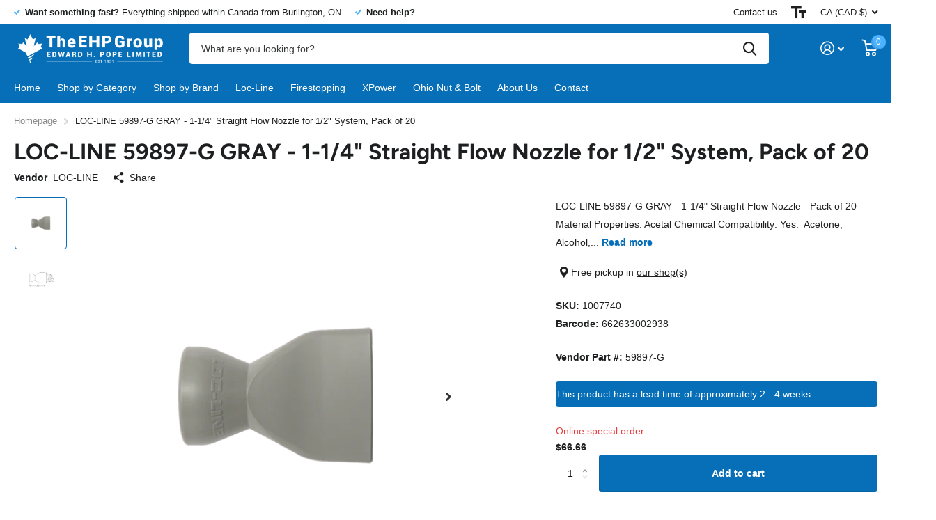

--- FILE ---
content_type: text/html; charset=utf-8
request_url: https://ehp.ca/products/loc-59897-g
body_size: 37458
content:
<!doctype html>
<html lang="en" data-theme="xtra" dir="ltr" class="no-js  ">
	<head>
		<meta charset="utf-8">
		<meta http-equiv="x-ua-compatible" content="ie=edge">
		<title>LOC-LINE 59897-G GRAY - 1-1/4&quot; Straight Flow Nozzle for 1/2&quot; System, P &ndash; The EHP Group</title><meta name="description" content="LOC-LINE 59897-G GRAY - 1-1/4&quot; Straight Flow Nozzle - Pack of 20 Material Properties: Acetal Chemical Compatibility: Yes:  Acetone, Alcohol, Ethyl, Greases, Oils, Commercial Dish Detergents, Gasoline, Lacquer Solvents, Sodium Hydroxide No:  Chlorine, Acids, Ammonium Hydroxide, Bases Strong, Hypochlorite Ion Solutions, "><meta name="theme-color" content="">
		<meta name="MobileOptimized" content="320">
		<meta name="HandheldFriendly" content="true">
		<meta name="viewport" content="width=device-width, initial-scale=1, minimum-scale=1, maximum-scale=5, viewport-fit=cover, shrink-to-fit=no">
		<meta name="msapplication-config" content="//ehp.ca/cdn/shop/t/5/assets/browserconfig.xml?v=52024572095365081671672760936">
		<link rel="canonical" href="https://ehp.ca/products/loc-59897-g">
    <link rel="preconnect" href="https://cdn.shopify.com" crossorigin>
		<link rel="preconnect" href="https://fonts.shopifycdn.com" crossorigin><link rel="preload" as="style" href="//ehp.ca/cdn/shop/t/5/assets/screen.css?v=106579701716824696651681929190">
		<link rel="preload" as="style" href="//ehp.ca/cdn/shop/t/5/assets/screen-settings.css?v=154257972203942972721767802055">
		
		<link rel="preload" as="font" href="//ehp.ca/cdn/fonts/figtree/figtree_n7.2fd9bfe01586148e644724096c9d75e8c7a90e55.woff2" type="font/woff2" crossorigin>
    
		<link rel="preload" as="font" href="//ehp.ca/cdn/shop/t/5/assets/icomoon.woff2?v=142692698157823554481672760935" crossorigin>
		<link media="screen" rel="stylesheet" href="//ehp.ca/cdn/shop/t/5/assets/screen.css?v=106579701716824696651681929190" id="core-css">
		
		<noscript><link rel="stylesheet" href="//ehp.ca/cdn/shop/t/5/assets/async-menu.css?v=122444230410392462961672760936"></noscript><link media="screen" rel="stylesheet" href="//ehp.ca/cdn/shop/t/5/assets/page-product.css?v=177583332985275889921673990844" id="product-css"><link media="screen" rel="stylesheet" href="//ehp.ca/cdn/shop/t/5/assets/screen-settings.css?v=154257972203942972721767802055" id="custom-css">
<link rel="icon" href="//ehp.ca/cdn/shop/files/ehp-header-logo.webp?crop=center&height=32&v=1668618438&width=32" type="image/png">
			<link rel="mask-icon" href="safari-pinned-tab.svg" color="#333333">
			<link rel="apple-touch-icon" href="apple-touch-icon.png"><link rel="manifest" href="//ehp.ca/cdn/shop/t/5/assets/manifest.json?v=69675086569049310631672760936">
		<link rel="preconnect" href="//cdn.shopify.com">
		<script>document.documentElement.classList.remove('no-js'); document.documentElement.classList.add('js');</script>
		<meta name="msapplication-config" content="//ehp.ca/cdn/shop/t/5/assets/browserconfig.xml?v=52024572095365081671672760936">
<meta property="og:title" content="LOC-LINE 59897-G GRAY - 1-1/4" Straight Flow Nozzle for 1/2" System, Pack of 20">
<meta property="og:type" content="product">
<meta property="og:description" content="LOC-LINE 59897-G GRAY - 1-1/4&quot; Straight Flow Nozzle - Pack of 20 Material Properties: Acetal Chemical Compatibility: Yes:  Acetone, Alcohol, Ethyl, Greases, Oils, Commercial Dish Detergents, Gasoline, Lacquer Solvents, Sodium Hydroxide No:  Chlorine, Acids, Ammonium Hydroxide, Bases Strong, Hypochlorite Ion Solutions, ">
<meta property="og:site_name" content="The EHP Group">
<meta property="og:url" content="https://ehp.ca/products/loc-59897-g">

  
  <meta property="product:price:amount" content="$66.66">
  <meta property="og:price:amount" content="$66.66">
  <meta property="og:price:currency" content="CAD">
  <meta property="og:availability" content="instock" />

<meta property="og:image" content="//ehp.ca/cdn/shop/products/59897-G.png?crop=center&height=500&v=1669320442&width=600">

<meta name="twitter:title" content="LOC-LINE 59897-G GRAY - 1-1/4" Straight Flow Nozzle for 1/2" System, Pack of 20">
<meta name="twitter:description" content="LOC-LINE 59897-G GRAY - 1-1/4&quot; Straight Flow Nozzle - Pack of 20 Material Properties: Acetal Chemical Compatibility: Yes:  Acetone, Alcohol, Ethyl, Greases, Oils, Commercial Dish Detergents, Gasoline, Lacquer Solvents, Sodium Hydroxide No:  Chlorine, Acids, Ammonium Hydroxide, Bases Strong, Hypochlorite Ion Solutions, ">
<meta name="twitter:site" content="The EHP Group">

<meta property="twitter:image" content="//ehp.ca/cdn/shop/products/59897-G.png?crop=center&height=500&v=1669320442&width=600">
<script type="application/ld+json">
  [{
        "@context": "http://schema.org",
        "@type": "Product",
        "name": "LOC-LINE 59897-G GRAY - 1-1/4" Straight Flow Nozzle for 1/2" System, Pack of 20",
        "url": "https://ehp.ca/products/loc-59897-g","brand": { "@type": "Brand", "name": "LOC-LINE" },"description": "LOC-LINE 59897-G GRAY - 1-1\/4\" Straight Flow Nozzle - Pack of 20\nMaterial Properties: Acetal\n\nChemical Compatibility:\nYes:  Acetone, Alcohol, Ethyl, Greases, Oils, Commercial Dish Detergents, Gasoline, Lacquer Solvents, Sodium Hydroxide\nNo:  Chlorine, Acids, Ammonium Hydroxide, Bases Strong, Hypochlorite Ion Solutions, Sodium Hypochlorite\nMelting Point:  329F\nMaximum Operating Temperature:  170F (Repeated exposure to this temperature will cause fatigue)\nRecommended Maximum Line Pressure \u0026amp; Flow Rates:\n\n1\/4\" System:  50 psi - 250 gph or (110 psi - 500 gph W\/ Element Clamps)\n1\/2\" System:  30 psi - 475 gph or (60 psi - 950 gph W\/ Element Clamps)\n\n3\/4 System:  20 psi 1,140 gph  or  (40 PSI 2,280 gph W\/ Element Clamps)\n\nAcetal Copolymer in accordance with the rules in 21CFR 177.2470 meets the requirements of this regulation for food contact.\nAll colorants are used at the recommended let-down ratio to meet 21CRF 178.3297.\nLoc-Line is not sanctioned for use with alcoholic or fatty foods at any temperature.\nThis material meets NSF International Standards 14, 51 and 61 for contact with potable water\nPlease note that all applications have variables and conditions that will affect the maximum working pressures. Testing suitability for your application is always recommended.\nLockwood Products Inc. does not warrant any particular application for it's products.\n\n","image": "//ehp.ca/cdn/shop/products/59897-G.png?crop=center&height=500&v=1669320442&width=600","gtin8": "662633002938","sku": "1007740","offers": {
          "@type": "Offer",
          "price": "66.66",
          "url": "https://ehp.ca/products/loc-59897-g",
          "priceValidUntil": "2027-01-22",
          "priceCurrency": "CAD"}
      },{
      "@context": "http://schema.org/",
      "@type": "Organization",
      "url": "https://ehp.ca/products/loc-59897-g",
      "name": "The EHP Group",
      "legalName": "The EHP Group",
      "description": "LOC-LINE 59897-G GRAY - 1-1/4&quot; Straight Flow Nozzle - Pack of 20 Material Properties: Acetal Chemical Compatibility: Yes:  Acetone, Alcohol, Ethyl, Greases, Oils, Commercial Dish Detergents, Gasoline, Lacquer Solvents, Sodium Hydroxide No:  Chlorine, Acids, Ammonium Hydroxide, Bases Strong, Hypochlorite Ion Solutions, ","contactPoint": {
        "@type": "ContactPoint",
        "contactType": "Customer service",
        "telephone": "9054584800"
      },
      "address": {
        "@type": "PostalAddress",
        "streetAddress": "3345 North Service Road, Unit 105",
        "addressLocality": "Burlington",
        "postalCode": "L7N 3G2",
        "addressCountry": "CANADA"
      }
    },
    {
      "@context": "http://schema.org",
      "@type": "WebSite",
      "url": "https://ehp.ca/products/loc-59897-g",
      "name": "The EHP Group",
      "description": "LOC-LINE 59897-G GRAY - 1-1/4&quot; Straight Flow Nozzle - Pack of 20 Material Properties: Acetal Chemical Compatibility: Yes:  Acetone, Alcohol, Ethyl, Greases, Oils, Commercial Dish Detergents, Gasoline, Lacquer Solvents, Sodium Hydroxide No:  Chlorine, Acids, Ammonium Hydroxide, Bases Strong, Hypochlorite Ion Solutions, ",
      "author": [
        {
          "@type": "Organization",
          "url": "https://www.someoneyouknow.online",
          "name": "Someoneyouknow",
          "address": {
            "@type": "PostalAddress",
            "streetAddress": "Wilhelminaplein 25",
            "addressLocality": "Eindhoven",
            "addressRegion": "NB",
            "postalCode": "5611 HG",
            "addressCountry": "NL"
          }
        }
      ]
    }
  ]
</script>

		<script>window.performance && window.performance.mark && window.performance.mark('shopify.content_for_header.start');</script><meta name="google-site-verification" content="_FCxuNI-1CcCZcUYYQ4BzDjaX6hUi2517gy1VXri3-M">
<meta id="shopify-digital-wallet" name="shopify-digital-wallet" content="/26804093117/digital_wallets/dialog">
<meta name="shopify-checkout-api-token" content="9672d3bd290884733c2a1d14e9330bcc">
<link rel="alternate" type="application/json+oembed" href="https://ehp.ca/products/loc-59897-g.oembed">
<script async="async" src="/checkouts/internal/preloads.js?locale=en-CA"></script>
<link rel="preconnect" href="https://shop.app" crossorigin="anonymous">
<script async="async" src="https://shop.app/checkouts/internal/preloads.js?locale=en-CA&shop_id=26804093117" crossorigin="anonymous"></script>
<script id="apple-pay-shop-capabilities" type="application/json">{"shopId":26804093117,"countryCode":"CA","currencyCode":"CAD","merchantCapabilities":["supports3DS"],"merchantId":"gid:\/\/shopify\/Shop\/26804093117","merchantName":"The EHP Group","requiredBillingContactFields":["postalAddress","email","phone"],"requiredShippingContactFields":["postalAddress","email","phone"],"shippingType":"shipping","supportedNetworks":["visa","masterCard","amex","discover","interac","jcb"],"total":{"type":"pending","label":"The EHP Group","amount":"1.00"},"shopifyPaymentsEnabled":true,"supportsSubscriptions":true}</script>
<script id="shopify-features" type="application/json">{"accessToken":"9672d3bd290884733c2a1d14e9330bcc","betas":["rich-media-storefront-analytics"],"domain":"ehp.ca","predictiveSearch":true,"shopId":26804093117,"locale":"en"}</script>
<script>var Shopify = Shopify || {};
Shopify.shop = "the-ehp-group.myshopify.com";
Shopify.locale = "en";
Shopify.currency = {"active":"CAD","rate":"1.0"};
Shopify.country = "CA";
Shopify.theme = {"name":"Xtra","id":132624482493,"schema_name":"Xtra","schema_version":"2.0.1","theme_store_id":1609,"role":"main"};
Shopify.theme.handle = "null";
Shopify.theme.style = {"id":null,"handle":null};
Shopify.cdnHost = "ehp.ca/cdn";
Shopify.routes = Shopify.routes || {};
Shopify.routes.root = "/";</script>
<script type="module">!function(o){(o.Shopify=o.Shopify||{}).modules=!0}(window);</script>
<script>!function(o){function n(){var o=[];function n(){o.push(Array.prototype.slice.apply(arguments))}return n.q=o,n}var t=o.Shopify=o.Shopify||{};t.loadFeatures=n(),t.autoloadFeatures=n()}(window);</script>
<script>
  window.ShopifyPay = window.ShopifyPay || {};
  window.ShopifyPay.apiHost = "shop.app\/pay";
  window.ShopifyPay.redirectState = null;
</script>
<script id="shop-js-analytics" type="application/json">{"pageType":"product"}</script>
<script defer="defer" async type="module" src="//ehp.ca/cdn/shopifycloud/shop-js/modules/v2/client.init-shop-cart-sync_BT-GjEfc.en.esm.js"></script>
<script defer="defer" async type="module" src="//ehp.ca/cdn/shopifycloud/shop-js/modules/v2/chunk.common_D58fp_Oc.esm.js"></script>
<script defer="defer" async type="module" src="//ehp.ca/cdn/shopifycloud/shop-js/modules/v2/chunk.modal_xMitdFEc.esm.js"></script>
<script type="module">
  await import("//ehp.ca/cdn/shopifycloud/shop-js/modules/v2/client.init-shop-cart-sync_BT-GjEfc.en.esm.js");
await import("//ehp.ca/cdn/shopifycloud/shop-js/modules/v2/chunk.common_D58fp_Oc.esm.js");
await import("//ehp.ca/cdn/shopifycloud/shop-js/modules/v2/chunk.modal_xMitdFEc.esm.js");

  window.Shopify.SignInWithShop?.initShopCartSync?.({"fedCMEnabled":true,"windoidEnabled":true});

</script>
<script defer="defer" async type="module" src="//ehp.ca/cdn/shopifycloud/shop-js/modules/v2/client.payment-terms_Ci9AEqFq.en.esm.js"></script>
<script defer="defer" async type="module" src="//ehp.ca/cdn/shopifycloud/shop-js/modules/v2/chunk.common_D58fp_Oc.esm.js"></script>
<script defer="defer" async type="module" src="//ehp.ca/cdn/shopifycloud/shop-js/modules/v2/chunk.modal_xMitdFEc.esm.js"></script>
<script type="module">
  await import("//ehp.ca/cdn/shopifycloud/shop-js/modules/v2/client.payment-terms_Ci9AEqFq.en.esm.js");
await import("//ehp.ca/cdn/shopifycloud/shop-js/modules/v2/chunk.common_D58fp_Oc.esm.js");
await import("//ehp.ca/cdn/shopifycloud/shop-js/modules/v2/chunk.modal_xMitdFEc.esm.js");

  
</script>
<script>
  window.Shopify = window.Shopify || {};
  if (!window.Shopify.featureAssets) window.Shopify.featureAssets = {};
  window.Shopify.featureAssets['shop-js'] = {"shop-cart-sync":["modules/v2/client.shop-cart-sync_DZOKe7Ll.en.esm.js","modules/v2/chunk.common_D58fp_Oc.esm.js","modules/v2/chunk.modal_xMitdFEc.esm.js"],"init-fed-cm":["modules/v2/client.init-fed-cm_B6oLuCjv.en.esm.js","modules/v2/chunk.common_D58fp_Oc.esm.js","modules/v2/chunk.modal_xMitdFEc.esm.js"],"shop-cash-offers":["modules/v2/client.shop-cash-offers_D2sdYoxE.en.esm.js","modules/v2/chunk.common_D58fp_Oc.esm.js","modules/v2/chunk.modal_xMitdFEc.esm.js"],"shop-login-button":["modules/v2/client.shop-login-button_QeVjl5Y3.en.esm.js","modules/v2/chunk.common_D58fp_Oc.esm.js","modules/v2/chunk.modal_xMitdFEc.esm.js"],"pay-button":["modules/v2/client.pay-button_DXTOsIq6.en.esm.js","modules/v2/chunk.common_D58fp_Oc.esm.js","modules/v2/chunk.modal_xMitdFEc.esm.js"],"shop-button":["modules/v2/client.shop-button_DQZHx9pm.en.esm.js","modules/v2/chunk.common_D58fp_Oc.esm.js","modules/v2/chunk.modal_xMitdFEc.esm.js"],"avatar":["modules/v2/client.avatar_BTnouDA3.en.esm.js"],"init-windoid":["modules/v2/client.init-windoid_CR1B-cfM.en.esm.js","modules/v2/chunk.common_D58fp_Oc.esm.js","modules/v2/chunk.modal_xMitdFEc.esm.js"],"init-shop-for-new-customer-accounts":["modules/v2/client.init-shop-for-new-customer-accounts_C_vY_xzh.en.esm.js","modules/v2/client.shop-login-button_QeVjl5Y3.en.esm.js","modules/v2/chunk.common_D58fp_Oc.esm.js","modules/v2/chunk.modal_xMitdFEc.esm.js"],"init-shop-email-lookup-coordinator":["modules/v2/client.init-shop-email-lookup-coordinator_BI7n9ZSv.en.esm.js","modules/v2/chunk.common_D58fp_Oc.esm.js","modules/v2/chunk.modal_xMitdFEc.esm.js"],"init-shop-cart-sync":["modules/v2/client.init-shop-cart-sync_BT-GjEfc.en.esm.js","modules/v2/chunk.common_D58fp_Oc.esm.js","modules/v2/chunk.modal_xMitdFEc.esm.js"],"shop-toast-manager":["modules/v2/client.shop-toast-manager_DiYdP3xc.en.esm.js","modules/v2/chunk.common_D58fp_Oc.esm.js","modules/v2/chunk.modal_xMitdFEc.esm.js"],"init-customer-accounts":["modules/v2/client.init-customer-accounts_D9ZNqS-Q.en.esm.js","modules/v2/client.shop-login-button_QeVjl5Y3.en.esm.js","modules/v2/chunk.common_D58fp_Oc.esm.js","modules/v2/chunk.modal_xMitdFEc.esm.js"],"init-customer-accounts-sign-up":["modules/v2/client.init-customer-accounts-sign-up_iGw4briv.en.esm.js","modules/v2/client.shop-login-button_QeVjl5Y3.en.esm.js","modules/v2/chunk.common_D58fp_Oc.esm.js","modules/v2/chunk.modal_xMitdFEc.esm.js"],"shop-follow-button":["modules/v2/client.shop-follow-button_CqMgW2wH.en.esm.js","modules/v2/chunk.common_D58fp_Oc.esm.js","modules/v2/chunk.modal_xMitdFEc.esm.js"],"checkout-modal":["modules/v2/client.checkout-modal_xHeaAweL.en.esm.js","modules/v2/chunk.common_D58fp_Oc.esm.js","modules/v2/chunk.modal_xMitdFEc.esm.js"],"shop-login":["modules/v2/client.shop-login_D91U-Q7h.en.esm.js","modules/v2/chunk.common_D58fp_Oc.esm.js","modules/v2/chunk.modal_xMitdFEc.esm.js"],"lead-capture":["modules/v2/client.lead-capture_BJmE1dJe.en.esm.js","modules/v2/chunk.common_D58fp_Oc.esm.js","modules/v2/chunk.modal_xMitdFEc.esm.js"],"payment-terms":["modules/v2/client.payment-terms_Ci9AEqFq.en.esm.js","modules/v2/chunk.common_D58fp_Oc.esm.js","modules/v2/chunk.modal_xMitdFEc.esm.js"]};
</script>
<script>(function() {
  var isLoaded = false;
  function asyncLoad() {
    if (isLoaded) return;
    isLoaded = true;
    var urls = ["https:\/\/chimpstatic.com\/mcjs-connected\/js\/users\/d45405eec34bd5062d96f21a5\/85ce3a8c18207e2ea4d6115bf.js?shop=the-ehp-group.myshopify.com"];
    for (var i = 0; i < urls.length; i++) {
      var s = document.createElement('script');
      s.type = 'text/javascript';
      s.async = true;
      s.src = urls[i];
      var x = document.getElementsByTagName('script')[0];
      x.parentNode.insertBefore(s, x);
    }
  };
  if(window.attachEvent) {
    window.attachEvent('onload', asyncLoad);
  } else {
    window.addEventListener('load', asyncLoad, false);
  }
})();</script>
<script id="__st">var __st={"a":26804093117,"offset":-18000,"reqid":"28fead9c-ff38-4cea-8e2a-2f458983ca02-1769060553","pageurl":"ehp.ca\/products\/loc-59897-g","u":"464dd6094c69","p":"product","rtyp":"product","rid":5932197871805};</script>
<script>window.ShopifyPaypalV4VisibilityTracking = true;</script>
<script id="captcha-bootstrap">!function(){'use strict';const t='contact',e='account',n='new_comment',o=[[t,t],['blogs',n],['comments',n],[t,'customer']],c=[[e,'customer_login'],[e,'guest_login'],[e,'recover_customer_password'],[e,'create_customer']],r=t=>t.map((([t,e])=>`form[action*='/${t}']:not([data-nocaptcha='true']) input[name='form_type'][value='${e}']`)).join(','),a=t=>()=>t?[...document.querySelectorAll(t)].map((t=>t.form)):[];function s(){const t=[...o],e=r(t);return a(e)}const i='password',u='form_key',d=['recaptcha-v3-token','g-recaptcha-response','h-captcha-response',i],f=()=>{try{return window.sessionStorage}catch{return}},m='__shopify_v',_=t=>t.elements[u];function p(t,e,n=!1){try{const o=window.sessionStorage,c=JSON.parse(o.getItem(e)),{data:r}=function(t){const{data:e,action:n}=t;return t[m]||n?{data:e,action:n}:{data:t,action:n}}(c);for(const[e,n]of Object.entries(r))t.elements[e]&&(t.elements[e].value=n);n&&o.removeItem(e)}catch(o){console.error('form repopulation failed',{error:o})}}const l='form_type',E='cptcha';function T(t){t.dataset[E]=!0}const w=window,h=w.document,L='Shopify',v='ce_forms',y='captcha';let A=!1;((t,e)=>{const n=(g='f06e6c50-85a8-45c8-87d0-21a2b65856fe',I='https://cdn.shopify.com/shopifycloud/storefront-forms-hcaptcha/ce_storefront_forms_captcha_hcaptcha.v1.5.2.iife.js',D={infoText:'Protected by hCaptcha',privacyText:'Privacy',termsText:'Terms'},(t,e,n)=>{const o=w[L][v],c=o.bindForm;if(c)return c(t,g,e,D).then(n);var r;o.q.push([[t,g,e,D],n]),r=I,A||(h.body.append(Object.assign(h.createElement('script'),{id:'captcha-provider',async:!0,src:r})),A=!0)});var g,I,D;w[L]=w[L]||{},w[L][v]=w[L][v]||{},w[L][v].q=[],w[L][y]=w[L][y]||{},w[L][y].protect=function(t,e){n(t,void 0,e),T(t)},Object.freeze(w[L][y]),function(t,e,n,w,h,L){const[v,y,A,g]=function(t,e,n){const i=e?o:[],u=t?c:[],d=[...i,...u],f=r(d),m=r(i),_=r(d.filter((([t,e])=>n.includes(e))));return[a(f),a(m),a(_),s()]}(w,h,L),I=t=>{const e=t.target;return e instanceof HTMLFormElement?e:e&&e.form},D=t=>v().includes(t);t.addEventListener('submit',(t=>{const e=I(t);if(!e)return;const n=D(e)&&!e.dataset.hcaptchaBound&&!e.dataset.recaptchaBound,o=_(e),c=g().includes(e)&&(!o||!o.value);(n||c)&&t.preventDefault(),c&&!n&&(function(t){try{if(!f())return;!function(t){const e=f();if(!e)return;const n=_(t);if(!n)return;const o=n.value;o&&e.removeItem(o)}(t);const e=Array.from(Array(32),(()=>Math.random().toString(36)[2])).join('');!function(t,e){_(t)||t.append(Object.assign(document.createElement('input'),{type:'hidden',name:u})),t.elements[u].value=e}(t,e),function(t,e){const n=f();if(!n)return;const o=[...t.querySelectorAll(`input[type='${i}']`)].map((({name:t})=>t)),c=[...d,...o],r={};for(const[a,s]of new FormData(t).entries())c.includes(a)||(r[a]=s);n.setItem(e,JSON.stringify({[m]:1,action:t.action,data:r}))}(t,e)}catch(e){console.error('failed to persist form',e)}}(e),e.submit())}));const S=(t,e)=>{t&&!t.dataset[E]&&(n(t,e.some((e=>e===t))),T(t))};for(const o of['focusin','change'])t.addEventListener(o,(t=>{const e=I(t);D(e)&&S(e,y())}));const B=e.get('form_key'),M=e.get(l),P=B&&M;t.addEventListener('DOMContentLoaded',(()=>{const t=y();if(P)for(const e of t)e.elements[l].value===M&&p(e,B);[...new Set([...A(),...v().filter((t=>'true'===t.dataset.shopifyCaptcha))])].forEach((e=>S(e,t)))}))}(h,new URLSearchParams(w.location.search),n,t,e,['guest_login'])})(!0,!0)}();</script>
<script integrity="sha256-4kQ18oKyAcykRKYeNunJcIwy7WH5gtpwJnB7kiuLZ1E=" data-source-attribution="shopify.loadfeatures" defer="defer" src="//ehp.ca/cdn/shopifycloud/storefront/assets/storefront/load_feature-a0a9edcb.js" crossorigin="anonymous"></script>
<script crossorigin="anonymous" defer="defer" src="//ehp.ca/cdn/shopifycloud/storefront/assets/shopify_pay/storefront-65b4c6d7.js?v=20250812"></script>
<script data-source-attribution="shopify.dynamic_checkout.dynamic.init">var Shopify=Shopify||{};Shopify.PaymentButton=Shopify.PaymentButton||{isStorefrontPortableWallets:!0,init:function(){window.Shopify.PaymentButton.init=function(){};var t=document.createElement("script");t.src="https://ehp.ca/cdn/shopifycloud/portable-wallets/latest/portable-wallets.en.js",t.type="module",document.head.appendChild(t)}};
</script>
<script data-source-attribution="shopify.dynamic_checkout.buyer_consent">
  function portableWalletsHideBuyerConsent(e){var t=document.getElementById("shopify-buyer-consent"),n=document.getElementById("shopify-subscription-policy-button");t&&n&&(t.classList.add("hidden"),t.setAttribute("aria-hidden","true"),n.removeEventListener("click",e))}function portableWalletsShowBuyerConsent(e){var t=document.getElementById("shopify-buyer-consent"),n=document.getElementById("shopify-subscription-policy-button");t&&n&&(t.classList.remove("hidden"),t.removeAttribute("aria-hidden"),n.addEventListener("click",e))}window.Shopify?.PaymentButton&&(window.Shopify.PaymentButton.hideBuyerConsent=portableWalletsHideBuyerConsent,window.Shopify.PaymentButton.showBuyerConsent=portableWalletsShowBuyerConsent);
</script>
<script data-source-attribution="shopify.dynamic_checkout.cart.bootstrap">document.addEventListener("DOMContentLoaded",(function(){function t(){return document.querySelector("shopify-accelerated-checkout-cart, shopify-accelerated-checkout")}if(t())Shopify.PaymentButton.init();else{new MutationObserver((function(e,n){t()&&(Shopify.PaymentButton.init(),n.disconnect())})).observe(document.body,{childList:!0,subtree:!0})}}));
</script>
<script id='scb4127' type='text/javascript' async='' src='https://ehp.ca/cdn/shopifycloud/privacy-banner/storefront-banner.js'></script><link id="shopify-accelerated-checkout-styles" rel="stylesheet" media="screen" href="https://ehp.ca/cdn/shopifycloud/portable-wallets/latest/accelerated-checkout-backwards-compat.css" crossorigin="anonymous">
<style id="shopify-accelerated-checkout-cart">
        #shopify-buyer-consent {
  margin-top: 1em;
  display: inline-block;
  width: 100%;
}

#shopify-buyer-consent.hidden {
  display: none;
}

#shopify-subscription-policy-button {
  background: none;
  border: none;
  padding: 0;
  text-decoration: underline;
  font-size: inherit;
  cursor: pointer;
}

#shopify-subscription-policy-button::before {
  box-shadow: none;
}

      </style>

<script>window.performance && window.performance.mark && window.performance.mark('shopify.content_for_header.end');</script>
		
	<link href="https://monorail-edge.shopifysvc.com" rel="dns-prefetch">
<script>(function(){if ("sendBeacon" in navigator && "performance" in window) {try {var session_token_from_headers = performance.getEntriesByType('navigation')[0].serverTiming.find(x => x.name == '_s').description;} catch {var session_token_from_headers = undefined;}var session_cookie_matches = document.cookie.match(/_shopify_s=([^;]*)/);var session_token_from_cookie = session_cookie_matches && session_cookie_matches.length === 2 ? session_cookie_matches[1] : "";var session_token = session_token_from_headers || session_token_from_cookie || "";function handle_abandonment_event(e) {var entries = performance.getEntries().filter(function(entry) {return /monorail-edge.shopifysvc.com/.test(entry.name);});if (!window.abandonment_tracked && entries.length === 0) {window.abandonment_tracked = true;var currentMs = Date.now();var navigation_start = performance.timing.navigationStart;var payload = {shop_id: 26804093117,url: window.location.href,navigation_start,duration: currentMs - navigation_start,session_token,page_type: "product"};window.navigator.sendBeacon("https://monorail-edge.shopifysvc.com/v1/produce", JSON.stringify({schema_id: "online_store_buyer_site_abandonment/1.1",payload: payload,metadata: {event_created_at_ms: currentMs,event_sent_at_ms: currentMs}}));}}window.addEventListener('pagehide', handle_abandonment_event);}}());</script>
<script id="web-pixels-manager-setup">(function e(e,d,r,n,o){if(void 0===o&&(o={}),!Boolean(null===(a=null===(i=window.Shopify)||void 0===i?void 0:i.analytics)||void 0===a?void 0:a.replayQueue)){var i,a;window.Shopify=window.Shopify||{};var t=window.Shopify;t.analytics=t.analytics||{};var s=t.analytics;s.replayQueue=[],s.publish=function(e,d,r){return s.replayQueue.push([e,d,r]),!0};try{self.performance.mark("wpm:start")}catch(e){}var l=function(){var e={modern:/Edge?\/(1{2}[4-9]|1[2-9]\d|[2-9]\d{2}|\d{4,})\.\d+(\.\d+|)|Firefox\/(1{2}[4-9]|1[2-9]\d|[2-9]\d{2}|\d{4,})\.\d+(\.\d+|)|Chrom(ium|e)\/(9{2}|\d{3,})\.\d+(\.\d+|)|(Maci|X1{2}).+ Version\/(15\.\d+|(1[6-9]|[2-9]\d|\d{3,})\.\d+)([,.]\d+|)( \(\w+\)|)( Mobile\/\w+|) Safari\/|Chrome.+OPR\/(9{2}|\d{3,})\.\d+\.\d+|(CPU[ +]OS|iPhone[ +]OS|CPU[ +]iPhone|CPU IPhone OS|CPU iPad OS)[ +]+(15[._]\d+|(1[6-9]|[2-9]\d|\d{3,})[._]\d+)([._]\d+|)|Android:?[ /-](13[3-9]|1[4-9]\d|[2-9]\d{2}|\d{4,})(\.\d+|)(\.\d+|)|Android.+Firefox\/(13[5-9]|1[4-9]\d|[2-9]\d{2}|\d{4,})\.\d+(\.\d+|)|Android.+Chrom(ium|e)\/(13[3-9]|1[4-9]\d|[2-9]\d{2}|\d{4,})\.\d+(\.\d+|)|SamsungBrowser\/([2-9]\d|\d{3,})\.\d+/,legacy:/Edge?\/(1[6-9]|[2-9]\d|\d{3,})\.\d+(\.\d+|)|Firefox\/(5[4-9]|[6-9]\d|\d{3,})\.\d+(\.\d+|)|Chrom(ium|e)\/(5[1-9]|[6-9]\d|\d{3,})\.\d+(\.\d+|)([\d.]+$|.*Safari\/(?![\d.]+ Edge\/[\d.]+$))|(Maci|X1{2}).+ Version\/(10\.\d+|(1[1-9]|[2-9]\d|\d{3,})\.\d+)([,.]\d+|)( \(\w+\)|)( Mobile\/\w+|) Safari\/|Chrome.+OPR\/(3[89]|[4-9]\d|\d{3,})\.\d+\.\d+|(CPU[ +]OS|iPhone[ +]OS|CPU[ +]iPhone|CPU IPhone OS|CPU iPad OS)[ +]+(10[._]\d+|(1[1-9]|[2-9]\d|\d{3,})[._]\d+)([._]\d+|)|Android:?[ /-](13[3-9]|1[4-9]\d|[2-9]\d{2}|\d{4,})(\.\d+|)(\.\d+|)|Mobile Safari.+OPR\/([89]\d|\d{3,})\.\d+\.\d+|Android.+Firefox\/(13[5-9]|1[4-9]\d|[2-9]\d{2}|\d{4,})\.\d+(\.\d+|)|Android.+Chrom(ium|e)\/(13[3-9]|1[4-9]\d|[2-9]\d{2}|\d{4,})\.\d+(\.\d+|)|Android.+(UC? ?Browser|UCWEB|U3)[ /]?(15\.([5-9]|\d{2,})|(1[6-9]|[2-9]\d|\d{3,})\.\d+)\.\d+|SamsungBrowser\/(5\.\d+|([6-9]|\d{2,})\.\d+)|Android.+MQ{2}Browser\/(14(\.(9|\d{2,})|)|(1[5-9]|[2-9]\d|\d{3,})(\.\d+|))(\.\d+|)|K[Aa][Ii]OS\/(3\.\d+|([4-9]|\d{2,})\.\d+)(\.\d+|)/},d=e.modern,r=e.legacy,n=navigator.userAgent;return n.match(d)?"modern":n.match(r)?"legacy":"unknown"}(),u="modern"===l?"modern":"legacy",c=(null!=n?n:{modern:"",legacy:""})[u],f=function(e){return[e.baseUrl,"/wpm","/b",e.hashVersion,"modern"===e.buildTarget?"m":"l",".js"].join("")}({baseUrl:d,hashVersion:r,buildTarget:u}),m=function(e){var d=e.version,r=e.bundleTarget,n=e.surface,o=e.pageUrl,i=e.monorailEndpoint;return{emit:function(e){var a=e.status,t=e.errorMsg,s=(new Date).getTime(),l=JSON.stringify({metadata:{event_sent_at_ms:s},events:[{schema_id:"web_pixels_manager_load/3.1",payload:{version:d,bundle_target:r,page_url:o,status:a,surface:n,error_msg:t},metadata:{event_created_at_ms:s}}]});if(!i)return console&&console.warn&&console.warn("[Web Pixels Manager] No Monorail endpoint provided, skipping logging."),!1;try{return self.navigator.sendBeacon.bind(self.navigator)(i,l)}catch(e){}var u=new XMLHttpRequest;try{return u.open("POST",i,!0),u.setRequestHeader("Content-Type","text/plain"),u.send(l),!0}catch(e){return console&&console.warn&&console.warn("[Web Pixels Manager] Got an unhandled error while logging to Monorail."),!1}}}}({version:r,bundleTarget:l,surface:e.surface,pageUrl:self.location.href,monorailEndpoint:e.monorailEndpoint});try{o.browserTarget=l,function(e){var d=e.src,r=e.async,n=void 0===r||r,o=e.onload,i=e.onerror,a=e.sri,t=e.scriptDataAttributes,s=void 0===t?{}:t,l=document.createElement("script"),u=document.querySelector("head"),c=document.querySelector("body");if(l.async=n,l.src=d,a&&(l.integrity=a,l.crossOrigin="anonymous"),s)for(var f in s)if(Object.prototype.hasOwnProperty.call(s,f))try{l.dataset[f]=s[f]}catch(e){}if(o&&l.addEventListener("load",o),i&&l.addEventListener("error",i),u)u.appendChild(l);else{if(!c)throw new Error("Did not find a head or body element to append the script");c.appendChild(l)}}({src:f,async:!0,onload:function(){if(!function(){var e,d;return Boolean(null===(d=null===(e=window.Shopify)||void 0===e?void 0:e.analytics)||void 0===d?void 0:d.initialized)}()){var d=window.webPixelsManager.init(e)||void 0;if(d){var r=window.Shopify.analytics;r.replayQueue.forEach((function(e){var r=e[0],n=e[1],o=e[2];d.publishCustomEvent(r,n,o)})),r.replayQueue=[],r.publish=d.publishCustomEvent,r.visitor=d.visitor,r.initialized=!0}}},onerror:function(){return m.emit({status:"failed",errorMsg:"".concat(f," has failed to load")})},sri:function(e){var d=/^sha384-[A-Za-z0-9+/=]+$/;return"string"==typeof e&&d.test(e)}(c)?c:"",scriptDataAttributes:o}),m.emit({status:"loading"})}catch(e){m.emit({status:"failed",errorMsg:(null==e?void 0:e.message)||"Unknown error"})}}})({shopId: 26804093117,storefrontBaseUrl: "https://ehp.ca",extensionsBaseUrl: "https://extensions.shopifycdn.com/cdn/shopifycloud/web-pixels-manager",monorailEndpoint: "https://monorail-edge.shopifysvc.com/unstable/produce_batch",surface: "storefront-renderer",enabledBetaFlags: ["2dca8a86"],webPixelsConfigList: [{"id":"541262013","configuration":"{\"config\":\"{\\\"pixel_id\\\":\\\"G-8PK27XCSM8\\\",\\\"target_country\\\":\\\"CA\\\",\\\"gtag_events\\\":[{\\\"type\\\":\\\"begin_checkout\\\",\\\"action_label\\\":\\\"G-8PK27XCSM8\\\"},{\\\"type\\\":\\\"search\\\",\\\"action_label\\\":\\\"G-8PK27XCSM8\\\"},{\\\"type\\\":\\\"view_item\\\",\\\"action_label\\\":[\\\"G-8PK27XCSM8\\\",\\\"MC-BGWVP58R12\\\"]},{\\\"type\\\":\\\"purchase\\\",\\\"action_label\\\":[\\\"G-8PK27XCSM8\\\",\\\"MC-BGWVP58R12\\\"]},{\\\"type\\\":\\\"page_view\\\",\\\"action_label\\\":[\\\"G-8PK27XCSM8\\\",\\\"MC-BGWVP58R12\\\"]},{\\\"type\\\":\\\"add_payment_info\\\",\\\"action_label\\\":\\\"G-8PK27XCSM8\\\"},{\\\"type\\\":\\\"add_to_cart\\\",\\\"action_label\\\":\\\"G-8PK27XCSM8\\\"}],\\\"enable_monitoring_mode\\\":false}\"}","eventPayloadVersion":"v1","runtimeContext":"OPEN","scriptVersion":"b2a88bafab3e21179ed38636efcd8a93","type":"APP","apiClientId":1780363,"privacyPurposes":[],"dataSharingAdjustments":{"protectedCustomerApprovalScopes":["read_customer_address","read_customer_email","read_customer_name","read_customer_personal_data","read_customer_phone"]}},{"id":"shopify-app-pixel","configuration":"{}","eventPayloadVersion":"v1","runtimeContext":"STRICT","scriptVersion":"0450","apiClientId":"shopify-pixel","type":"APP","privacyPurposes":["ANALYTICS","MARKETING"]},{"id":"shopify-custom-pixel","eventPayloadVersion":"v1","runtimeContext":"LAX","scriptVersion":"0450","apiClientId":"shopify-pixel","type":"CUSTOM","privacyPurposes":["ANALYTICS","MARKETING"]}],isMerchantRequest: false,initData: {"shop":{"name":"The EHP Group","paymentSettings":{"currencyCode":"CAD"},"myshopifyDomain":"the-ehp-group.myshopify.com","countryCode":"CA","storefrontUrl":"https:\/\/ehp.ca"},"customer":null,"cart":null,"checkout":null,"productVariants":[{"price":{"amount":66.66,"currencyCode":"CAD"},"product":{"title":"LOC-LINE 59897-G GRAY - 1-1\/4\" Straight Flow Nozzle for 1\/2\" System, Pack of 20","vendor":"LOC-LINE","id":"5932197871805","untranslatedTitle":"LOC-LINE 59897-G GRAY - 1-1\/4\" Straight Flow Nozzle for 1\/2\" System, Pack of 20","url":"\/products\/loc-59897-g","type":""},"id":"42499856826557","image":{"src":"\/\/ehp.ca\/cdn\/shop\/products\/59897-G.png?v=1669320442"},"sku":"1007740","title":"Default Title","untranslatedTitle":"Default Title"}],"purchasingCompany":null},},"https://ehp.ca/cdn","fcfee988w5aeb613cpc8e4bc33m6693e112",{"modern":"","legacy":""},{"shopId":"26804093117","storefrontBaseUrl":"https:\/\/ehp.ca","extensionBaseUrl":"https:\/\/extensions.shopifycdn.com\/cdn\/shopifycloud\/web-pixels-manager","surface":"storefront-renderer","enabledBetaFlags":"[\"2dca8a86\"]","isMerchantRequest":"false","hashVersion":"fcfee988w5aeb613cpc8e4bc33m6693e112","publish":"custom","events":"[[\"page_viewed\",{}],[\"product_viewed\",{\"productVariant\":{\"price\":{\"amount\":66.66,\"currencyCode\":\"CAD\"},\"product\":{\"title\":\"LOC-LINE 59897-G GRAY - 1-1\/4\\\" Straight Flow Nozzle for 1\/2\\\" System, Pack of 20\",\"vendor\":\"LOC-LINE\",\"id\":\"5932197871805\",\"untranslatedTitle\":\"LOC-LINE 59897-G GRAY - 1-1\/4\\\" Straight Flow Nozzle for 1\/2\\\" System, Pack of 20\",\"url\":\"\/products\/loc-59897-g\",\"type\":\"\"},\"id\":\"42499856826557\",\"image\":{\"src\":\"\/\/ehp.ca\/cdn\/shop\/products\/59897-G.png?v=1669320442\"},\"sku\":\"1007740\",\"title\":\"Default Title\",\"untranslatedTitle\":\"Default Title\"}}]]"});</script><script>
  window.ShopifyAnalytics = window.ShopifyAnalytics || {};
  window.ShopifyAnalytics.meta = window.ShopifyAnalytics.meta || {};
  window.ShopifyAnalytics.meta.currency = 'CAD';
  var meta = {"product":{"id":5932197871805,"gid":"gid:\/\/shopify\/Product\/5932197871805","vendor":"LOC-LINE","type":"","handle":"loc-59897-g","variants":[{"id":42499856826557,"price":6666,"name":"LOC-LINE 59897-G GRAY - 1-1\/4\" Straight Flow Nozzle for 1\/2\" System, Pack of 20","public_title":null,"sku":"1007740"}],"remote":false},"page":{"pageType":"product","resourceType":"product","resourceId":5932197871805,"requestId":"28fead9c-ff38-4cea-8e2a-2f458983ca02-1769060553"}};
  for (var attr in meta) {
    window.ShopifyAnalytics.meta[attr] = meta[attr];
  }
</script>
<script class="analytics">
  (function () {
    var customDocumentWrite = function(content) {
      var jquery = null;

      if (window.jQuery) {
        jquery = window.jQuery;
      } else if (window.Checkout && window.Checkout.$) {
        jquery = window.Checkout.$;
      }

      if (jquery) {
        jquery('body').append(content);
      }
    };

    var hasLoggedConversion = function(token) {
      if (token) {
        return document.cookie.indexOf('loggedConversion=' + token) !== -1;
      }
      return false;
    }

    var setCookieIfConversion = function(token) {
      if (token) {
        var twoMonthsFromNow = new Date(Date.now());
        twoMonthsFromNow.setMonth(twoMonthsFromNow.getMonth() + 2);

        document.cookie = 'loggedConversion=' + token + '; expires=' + twoMonthsFromNow;
      }
    }

    var trekkie = window.ShopifyAnalytics.lib = window.trekkie = window.trekkie || [];
    if (trekkie.integrations) {
      return;
    }
    trekkie.methods = [
      'identify',
      'page',
      'ready',
      'track',
      'trackForm',
      'trackLink'
    ];
    trekkie.factory = function(method) {
      return function() {
        var args = Array.prototype.slice.call(arguments);
        args.unshift(method);
        trekkie.push(args);
        return trekkie;
      };
    };
    for (var i = 0; i < trekkie.methods.length; i++) {
      var key = trekkie.methods[i];
      trekkie[key] = trekkie.factory(key);
    }
    trekkie.load = function(config) {
      trekkie.config = config || {};
      trekkie.config.initialDocumentCookie = document.cookie;
      var first = document.getElementsByTagName('script')[0];
      var script = document.createElement('script');
      script.type = 'text/javascript';
      script.onerror = function(e) {
        var scriptFallback = document.createElement('script');
        scriptFallback.type = 'text/javascript';
        scriptFallback.onerror = function(error) {
                var Monorail = {
      produce: function produce(monorailDomain, schemaId, payload) {
        var currentMs = new Date().getTime();
        var event = {
          schema_id: schemaId,
          payload: payload,
          metadata: {
            event_created_at_ms: currentMs,
            event_sent_at_ms: currentMs
          }
        };
        return Monorail.sendRequest("https://" + monorailDomain + "/v1/produce", JSON.stringify(event));
      },
      sendRequest: function sendRequest(endpointUrl, payload) {
        // Try the sendBeacon API
        if (window && window.navigator && typeof window.navigator.sendBeacon === 'function' && typeof window.Blob === 'function' && !Monorail.isIos12()) {
          var blobData = new window.Blob([payload], {
            type: 'text/plain'
          });

          if (window.navigator.sendBeacon(endpointUrl, blobData)) {
            return true;
          } // sendBeacon was not successful

        } // XHR beacon

        var xhr = new XMLHttpRequest();

        try {
          xhr.open('POST', endpointUrl);
          xhr.setRequestHeader('Content-Type', 'text/plain');
          xhr.send(payload);
        } catch (e) {
          console.log(e);
        }

        return false;
      },
      isIos12: function isIos12() {
        return window.navigator.userAgent.lastIndexOf('iPhone; CPU iPhone OS 12_') !== -1 || window.navigator.userAgent.lastIndexOf('iPad; CPU OS 12_') !== -1;
      }
    };
    Monorail.produce('monorail-edge.shopifysvc.com',
      'trekkie_storefront_load_errors/1.1',
      {shop_id: 26804093117,
      theme_id: 132624482493,
      app_name: "storefront",
      context_url: window.location.href,
      source_url: "//ehp.ca/cdn/s/trekkie.storefront.1bbfab421998800ff09850b62e84b8915387986d.min.js"});

        };
        scriptFallback.async = true;
        scriptFallback.src = '//ehp.ca/cdn/s/trekkie.storefront.1bbfab421998800ff09850b62e84b8915387986d.min.js';
        first.parentNode.insertBefore(scriptFallback, first);
      };
      script.async = true;
      script.src = '//ehp.ca/cdn/s/trekkie.storefront.1bbfab421998800ff09850b62e84b8915387986d.min.js';
      first.parentNode.insertBefore(script, first);
    };
    trekkie.load(
      {"Trekkie":{"appName":"storefront","development":false,"defaultAttributes":{"shopId":26804093117,"isMerchantRequest":null,"themeId":132624482493,"themeCityHash":"4199308535096183234","contentLanguage":"en","currency":"CAD","eventMetadataId":"896e1608-9ea5-4f2b-be2b-b6a3da05f807"},"isServerSideCookieWritingEnabled":true,"monorailRegion":"shop_domain","enabledBetaFlags":["65f19447"]},"Session Attribution":{},"S2S":{"facebookCapiEnabled":false,"source":"trekkie-storefront-renderer","apiClientId":580111}}
    );

    var loaded = false;
    trekkie.ready(function() {
      if (loaded) return;
      loaded = true;

      window.ShopifyAnalytics.lib = window.trekkie;

      var originalDocumentWrite = document.write;
      document.write = customDocumentWrite;
      try { window.ShopifyAnalytics.merchantGoogleAnalytics.call(this); } catch(error) {};
      document.write = originalDocumentWrite;

      window.ShopifyAnalytics.lib.page(null,{"pageType":"product","resourceType":"product","resourceId":5932197871805,"requestId":"28fead9c-ff38-4cea-8e2a-2f458983ca02-1769060553","shopifyEmitted":true});

      var match = window.location.pathname.match(/checkouts\/(.+)\/(thank_you|post_purchase)/)
      var token = match? match[1]: undefined;
      if (!hasLoggedConversion(token)) {
        setCookieIfConversion(token);
        window.ShopifyAnalytics.lib.track("Viewed Product",{"currency":"CAD","variantId":42499856826557,"productId":5932197871805,"productGid":"gid:\/\/shopify\/Product\/5932197871805","name":"LOC-LINE 59897-G GRAY - 1-1\/4\" Straight Flow Nozzle for 1\/2\" System, Pack of 20","price":"66.66","sku":"1007740","brand":"LOC-LINE","variant":null,"category":"","nonInteraction":true,"remote":false},undefined,undefined,{"shopifyEmitted":true});
      window.ShopifyAnalytics.lib.track("monorail:\/\/trekkie_storefront_viewed_product\/1.1",{"currency":"CAD","variantId":42499856826557,"productId":5932197871805,"productGid":"gid:\/\/shopify\/Product\/5932197871805","name":"LOC-LINE 59897-G GRAY - 1-1\/4\" Straight Flow Nozzle for 1\/2\" System, Pack of 20","price":"66.66","sku":"1007740","brand":"LOC-LINE","variant":null,"category":"","nonInteraction":true,"remote":false,"referer":"https:\/\/ehp.ca\/products\/loc-59897-g"});
      }
    });


        var eventsListenerScript = document.createElement('script');
        eventsListenerScript.async = true;
        eventsListenerScript.src = "//ehp.ca/cdn/shopifycloud/storefront/assets/shop_events_listener-3da45d37.js";
        document.getElementsByTagName('head')[0].appendChild(eventsListenerScript);

})();</script>
  <script>
  if (!window.ga || (window.ga && typeof window.ga !== 'function')) {
    window.ga = function ga() {
      (window.ga.q = window.ga.q || []).push(arguments);
      if (window.Shopify && window.Shopify.analytics && typeof window.Shopify.analytics.publish === 'function') {
        window.Shopify.analytics.publish("ga_stub_called", {}, {sendTo: "google_osp_migration"});
      }
      console.error("Shopify's Google Analytics stub called with:", Array.from(arguments), "\nSee https://help.shopify.com/manual/promoting-marketing/pixels/pixel-migration#google for more information.");
    };
    if (window.Shopify && window.Shopify.analytics && typeof window.Shopify.analytics.publish === 'function') {
      window.Shopify.analytics.publish("ga_stub_initialized", {}, {sendTo: "google_osp_migration"});
    }
  }
</script>
<script
  defer
  src="https://ehp.ca/cdn/shopifycloud/perf-kit/shopify-perf-kit-3.0.4.min.js"
  data-application="storefront-renderer"
  data-shop-id="26804093117"
  data-render-region="gcp-us-central1"
  data-page-type="product"
  data-theme-instance-id="132624482493"
  data-theme-name="Xtra"
  data-theme-version="2.0.1"
  data-monorail-region="shop_domain"
  data-resource-timing-sampling-rate="10"
  data-shs="true"
  data-shs-beacon="true"
  data-shs-export-with-fetch="true"
  data-shs-logs-sample-rate="1"
  data-shs-beacon-endpoint="https://ehp.ca/api/collect"
></script>
</head>
	<body class="template-product"><div id="shopify-section-announcement-bar" class="shopify-section"><style data-shopify>:root {
      --custom_alert_bg: var(--dark_gradient_bg);
      --custom_alert_fg: var(--dark_fg);
    }</style></div>



</div><div id="root"><div id="shopify-section-header" class="shopify-section">
<script>document.documentElement.classList.add('t1sn');document.documentElement.classList.add('t1sr-mobile');document.documentElement.classList.add('t1nb');</script><nav id="skip">
  <ul>
    <li><a href="/" accesskey="a" class="link-accessible">Toggle accessibility mode (a)</a></li>
    <li><a href="/" accesskey="h">Go to homepage (h)</a></li>
    <li><a href="#nav" accesskey="n">Go to navigation (n)</a></li>
    <li><a href="/search" aria-controls="search" accesskey="s">Go to search (s)</a></li>
    <li><a href="#content" accesskey="c">Go to content (c)</a></li>
    <li><a href="#shopify-section-footer" accesskey="f">Go to footer (f)</a></li>
  </ul>
</nav>
<div id="header-outer"><nav id="nav-top"><ul class="l4us mobile-text-center no-arrows" data-autoplay=3000><li >
                <strong>Want something fast?</strong> Everything shipped within Canada from Burlington, ON
              </li><li >
                <strong>Need help? </strong><a href="/pages/contact" title="Contact Us"><strong>Get in contact with us!</strong></a>
              </li></ul><ul data-type="top-nav">
        <li><a href="/pages/contact">Contact us</a></li>
        <li><a href="./" class="link-accessible" aria-label="Toggle accessibility mode"><i aria-hidden="true" class="icon-text-size"></i> <span class="hidden">Toggle accessibility mode</span></a></li>




  <li class="sub currency" data-title="Country/region">
    <a class="toggle" href="./">
      <span class="mobile-hide">CA&nbsp;(CAD&nbsp;$)</span>
      <span class="hidden">Menu</span>
    </a><form method="post" action="/localization" id="localization_form" accept-charset="UTF-8" class="localization-form" enctype="multipart/form-data"><input type="hidden" name="form_type" value="localization" /><input type="hidden" name="utf8" value="✓" /><input type="hidden" name="_method" value="put" /><input type="hidden" name="return_to" value="/products/loc-59897-g" /><ul><li>
          <a href="#" data-value="AF">
            Afghanistan&nbsp;<span>(AFN&nbsp;؋)</span>
          </a>
        </li><li>
          <a href="#" data-value="AX">
            Åland Islands&nbsp;<span>(EUR&nbsp;€)</span>
          </a>
        </li><li>
          <a href="#" data-value="AL">
            Albania&nbsp;<span>(ALL&nbsp;L)</span>
          </a>
        </li><li>
          <a href="#" data-value="DZ">
            Algeria&nbsp;<span>(DZD&nbsp;د.ج)</span>
          </a>
        </li><li>
          <a href="#" data-value="AD">
            Andorra&nbsp;<span>(EUR&nbsp;€)</span>
          </a>
        </li><li>
          <a href="#" data-value="AO">
            Angola&nbsp;<span>(CAD&nbsp;$)</span>
          </a>
        </li><li>
          <a href="#" data-value="AI">
            Anguilla&nbsp;<span>(XCD&nbsp;$)</span>
          </a>
        </li><li>
          <a href="#" data-value="AG">
            Antigua &amp; Barbuda&nbsp;<span>(XCD&nbsp;$)</span>
          </a>
        </li><li>
          <a href="#" data-value="AR">
            Argentina&nbsp;<span>(CAD&nbsp;$)</span>
          </a>
        </li><li>
          <a href="#" data-value="AM">
            Armenia&nbsp;<span>(AMD&nbsp;դր.)</span>
          </a>
        </li><li>
          <a href="#" data-value="AW">
            Aruba&nbsp;<span>(AWG&nbsp;ƒ)</span>
          </a>
        </li><li>
          <a href="#" data-value="AC">
            Ascension Island&nbsp;<span>(SHP&nbsp;£)</span>
          </a>
        </li><li>
          <a href="#" data-value="AU">
            Australia&nbsp;<span>(AUD&nbsp;$)</span>
          </a>
        </li><li>
          <a href="#" data-value="AT">
            Austria&nbsp;<span>(EUR&nbsp;€)</span>
          </a>
        </li><li>
          <a href="#" data-value="AZ">
            Azerbaijan&nbsp;<span>(AZN&nbsp;₼)</span>
          </a>
        </li><li>
          <a href="#" data-value="BS">
            Bahamas&nbsp;<span>(BSD&nbsp;$)</span>
          </a>
        </li><li>
          <a href="#" data-value="BH">
            Bahrain&nbsp;<span>(CAD&nbsp;$)</span>
          </a>
        </li><li>
          <a href="#" data-value="BD">
            Bangladesh&nbsp;<span>(BDT&nbsp;৳)</span>
          </a>
        </li><li>
          <a href="#" data-value="BB">
            Barbados&nbsp;<span>(BBD&nbsp;$)</span>
          </a>
        </li><li>
          <a href="#" data-value="BY">
            Belarus&nbsp;<span>(CAD&nbsp;$)</span>
          </a>
        </li><li>
          <a href="#" data-value="BE">
            Belgium&nbsp;<span>(EUR&nbsp;€)</span>
          </a>
        </li><li>
          <a href="#" data-value="BZ">
            Belize&nbsp;<span>(BZD&nbsp;$)</span>
          </a>
        </li><li>
          <a href="#" data-value="BJ">
            Benin&nbsp;<span>(XOF&nbsp;Fr)</span>
          </a>
        </li><li>
          <a href="#" data-value="BM">
            Bermuda&nbsp;<span>(USD&nbsp;$)</span>
          </a>
        </li><li>
          <a href="#" data-value="BT">
            Bhutan&nbsp;<span>(CAD&nbsp;$)</span>
          </a>
        </li><li>
          <a href="#" data-value="BO">
            Bolivia&nbsp;<span>(BOB&nbsp;Bs.)</span>
          </a>
        </li><li>
          <a href="#" data-value="BA">
            Bosnia &amp; Herzegovina&nbsp;<span>(BAM&nbsp;КМ)</span>
          </a>
        </li><li>
          <a href="#" data-value="BW">
            Botswana&nbsp;<span>(BWP&nbsp;P)</span>
          </a>
        </li><li>
          <a href="#" data-value="BR">
            Brazil&nbsp;<span>(CAD&nbsp;$)</span>
          </a>
        </li><li>
          <a href="#" data-value="IO">
            British Indian Ocean Territory&nbsp;<span>(USD&nbsp;$)</span>
          </a>
        </li><li>
          <a href="#" data-value="VG">
            British Virgin Islands&nbsp;<span>(USD&nbsp;$)</span>
          </a>
        </li><li>
          <a href="#" data-value="BN">
            Brunei&nbsp;<span>(BND&nbsp;$)</span>
          </a>
        </li><li>
          <a href="#" data-value="BG">
            Bulgaria&nbsp;<span>(EUR&nbsp;€)</span>
          </a>
        </li><li>
          <a href="#" data-value="BF">
            Burkina Faso&nbsp;<span>(XOF&nbsp;Fr)</span>
          </a>
        </li><li>
          <a href="#" data-value="BI">
            Burundi&nbsp;<span>(BIF&nbsp;Fr)</span>
          </a>
        </li><li>
          <a href="#" data-value="KH">
            Cambodia&nbsp;<span>(KHR&nbsp;៛)</span>
          </a>
        </li><li>
          <a href="#" data-value="CM">
            Cameroon&nbsp;<span>(XAF&nbsp;CFA)</span>
          </a>
        </li><li aria-current="true" class="active">
          <a href="#" data-value="CA">
            Canada&nbsp;<span>(CAD&nbsp;$)</span>
          </a>
        </li><li>
          <a href="#" data-value="CV">
            Cape Verde&nbsp;<span>(CVE&nbsp;$)</span>
          </a>
        </li><li>
          <a href="#" data-value="BQ">
            Caribbean Netherlands&nbsp;<span>(USD&nbsp;$)</span>
          </a>
        </li><li>
          <a href="#" data-value="KY">
            Cayman Islands&nbsp;<span>(KYD&nbsp;$)</span>
          </a>
        </li><li>
          <a href="#" data-value="CF">
            Central African Republic&nbsp;<span>(XAF&nbsp;CFA)</span>
          </a>
        </li><li>
          <a href="#" data-value="TD">
            Chad&nbsp;<span>(XAF&nbsp;CFA)</span>
          </a>
        </li><li>
          <a href="#" data-value="CL">
            Chile&nbsp;<span>(CAD&nbsp;$)</span>
          </a>
        </li><li>
          <a href="#" data-value="CN">
            China&nbsp;<span>(CNY&nbsp;¥)</span>
          </a>
        </li><li>
          <a href="#" data-value="CX">
            Christmas Island&nbsp;<span>(AUD&nbsp;$)</span>
          </a>
        </li><li>
          <a href="#" data-value="CC">
            Cocos (Keeling) Islands&nbsp;<span>(AUD&nbsp;$)</span>
          </a>
        </li><li>
          <a href="#" data-value="CO">
            Colombia&nbsp;<span>(CAD&nbsp;$)</span>
          </a>
        </li><li>
          <a href="#" data-value="KM">
            Comoros&nbsp;<span>(KMF&nbsp;Fr)</span>
          </a>
        </li><li>
          <a href="#" data-value="CG">
            Congo - Brazzaville&nbsp;<span>(XAF&nbsp;CFA)</span>
          </a>
        </li><li>
          <a href="#" data-value="CD">
            Congo - Kinshasa&nbsp;<span>(CDF&nbsp;Fr)</span>
          </a>
        </li><li>
          <a href="#" data-value="CK">
            Cook Islands&nbsp;<span>(NZD&nbsp;$)</span>
          </a>
        </li><li>
          <a href="#" data-value="CR">
            Costa Rica&nbsp;<span>(CRC&nbsp;₡)</span>
          </a>
        </li><li>
          <a href="#" data-value="CI">
            Côte d’Ivoire&nbsp;<span>(XOF&nbsp;Fr)</span>
          </a>
        </li><li>
          <a href="#" data-value="HR">
            Croatia&nbsp;<span>(EUR&nbsp;€)</span>
          </a>
        </li><li>
          <a href="#" data-value="CW">
            Curaçao&nbsp;<span>(ANG&nbsp;ƒ)</span>
          </a>
        </li><li>
          <a href="#" data-value="CY">
            Cyprus&nbsp;<span>(EUR&nbsp;€)</span>
          </a>
        </li><li>
          <a href="#" data-value="CZ">
            Czechia&nbsp;<span>(CZK&nbsp;Kč)</span>
          </a>
        </li><li>
          <a href="#" data-value="DK">
            Denmark&nbsp;<span>(DKK&nbsp;kr.)</span>
          </a>
        </li><li>
          <a href="#" data-value="DJ">
            Djibouti&nbsp;<span>(DJF&nbsp;Fdj)</span>
          </a>
        </li><li>
          <a href="#" data-value="DM">
            Dominica&nbsp;<span>(XCD&nbsp;$)</span>
          </a>
        </li><li>
          <a href="#" data-value="DO">
            Dominican Republic&nbsp;<span>(DOP&nbsp;$)</span>
          </a>
        </li><li>
          <a href="#" data-value="EC">
            Ecuador&nbsp;<span>(USD&nbsp;$)</span>
          </a>
        </li><li>
          <a href="#" data-value="EG">
            Egypt&nbsp;<span>(EGP&nbsp;ج.م)</span>
          </a>
        </li><li>
          <a href="#" data-value="SV">
            El Salvador&nbsp;<span>(USD&nbsp;$)</span>
          </a>
        </li><li>
          <a href="#" data-value="GQ">
            Equatorial Guinea&nbsp;<span>(XAF&nbsp;CFA)</span>
          </a>
        </li><li>
          <a href="#" data-value="ER">
            Eritrea&nbsp;<span>(CAD&nbsp;$)</span>
          </a>
        </li><li>
          <a href="#" data-value="EE">
            Estonia&nbsp;<span>(EUR&nbsp;€)</span>
          </a>
        </li><li>
          <a href="#" data-value="SZ">
            Eswatini&nbsp;<span>(CAD&nbsp;$)</span>
          </a>
        </li><li>
          <a href="#" data-value="ET">
            Ethiopia&nbsp;<span>(ETB&nbsp;Br)</span>
          </a>
        </li><li>
          <a href="#" data-value="FK">
            Falkland Islands&nbsp;<span>(FKP&nbsp;£)</span>
          </a>
        </li><li>
          <a href="#" data-value="FO">
            Faroe Islands&nbsp;<span>(DKK&nbsp;kr.)</span>
          </a>
        </li><li>
          <a href="#" data-value="FJ">
            Fiji&nbsp;<span>(FJD&nbsp;$)</span>
          </a>
        </li><li>
          <a href="#" data-value="FI">
            Finland&nbsp;<span>(EUR&nbsp;€)</span>
          </a>
        </li><li>
          <a href="#" data-value="FR">
            France&nbsp;<span>(EUR&nbsp;€)</span>
          </a>
        </li><li>
          <a href="#" data-value="GF">
            French Guiana&nbsp;<span>(EUR&nbsp;€)</span>
          </a>
        </li><li>
          <a href="#" data-value="PF">
            French Polynesia&nbsp;<span>(XPF&nbsp;Fr)</span>
          </a>
        </li><li>
          <a href="#" data-value="TF">
            French Southern Territories&nbsp;<span>(EUR&nbsp;€)</span>
          </a>
        </li><li>
          <a href="#" data-value="GA">
            Gabon&nbsp;<span>(XOF&nbsp;Fr)</span>
          </a>
        </li><li>
          <a href="#" data-value="GM">
            Gambia&nbsp;<span>(GMD&nbsp;D)</span>
          </a>
        </li><li>
          <a href="#" data-value="GE">
            Georgia&nbsp;<span>(CAD&nbsp;$)</span>
          </a>
        </li><li>
          <a href="#" data-value="DE">
            Germany&nbsp;<span>(EUR&nbsp;€)</span>
          </a>
        </li><li>
          <a href="#" data-value="GH">
            Ghana&nbsp;<span>(CAD&nbsp;$)</span>
          </a>
        </li><li>
          <a href="#" data-value="GI">
            Gibraltar&nbsp;<span>(GBP&nbsp;£)</span>
          </a>
        </li><li>
          <a href="#" data-value="GR">
            Greece&nbsp;<span>(EUR&nbsp;€)</span>
          </a>
        </li><li>
          <a href="#" data-value="GL">
            Greenland&nbsp;<span>(DKK&nbsp;kr.)</span>
          </a>
        </li><li>
          <a href="#" data-value="GD">
            Grenada&nbsp;<span>(XCD&nbsp;$)</span>
          </a>
        </li><li>
          <a href="#" data-value="GP">
            Guadeloupe&nbsp;<span>(EUR&nbsp;€)</span>
          </a>
        </li><li>
          <a href="#" data-value="GT">
            Guatemala&nbsp;<span>(GTQ&nbsp;Q)</span>
          </a>
        </li><li>
          <a href="#" data-value="GG">
            Guernsey&nbsp;<span>(GBP&nbsp;£)</span>
          </a>
        </li><li>
          <a href="#" data-value="GN">
            Guinea&nbsp;<span>(GNF&nbsp;Fr)</span>
          </a>
        </li><li>
          <a href="#" data-value="GW">
            Guinea-Bissau&nbsp;<span>(XOF&nbsp;Fr)</span>
          </a>
        </li><li>
          <a href="#" data-value="GY">
            Guyana&nbsp;<span>(GYD&nbsp;$)</span>
          </a>
        </li><li>
          <a href="#" data-value="HT">
            Haiti&nbsp;<span>(CAD&nbsp;$)</span>
          </a>
        </li><li>
          <a href="#" data-value="HN">
            Honduras&nbsp;<span>(HNL&nbsp;L)</span>
          </a>
        </li><li>
          <a href="#" data-value="HK">
            Hong Kong SAR&nbsp;<span>(HKD&nbsp;$)</span>
          </a>
        </li><li>
          <a href="#" data-value="HU">
            Hungary&nbsp;<span>(HUF&nbsp;Ft)</span>
          </a>
        </li><li>
          <a href="#" data-value="IS">
            Iceland&nbsp;<span>(ISK&nbsp;kr)</span>
          </a>
        </li><li>
          <a href="#" data-value="IN">
            India&nbsp;<span>(INR&nbsp;₹)</span>
          </a>
        </li><li>
          <a href="#" data-value="ID">
            Indonesia&nbsp;<span>(IDR&nbsp;Rp)</span>
          </a>
        </li><li>
          <a href="#" data-value="IQ">
            Iraq&nbsp;<span>(CAD&nbsp;$)</span>
          </a>
        </li><li>
          <a href="#" data-value="IE">
            Ireland&nbsp;<span>(EUR&nbsp;€)</span>
          </a>
        </li><li>
          <a href="#" data-value="IM">
            Isle of Man&nbsp;<span>(GBP&nbsp;£)</span>
          </a>
        </li><li>
          <a href="#" data-value="IL">
            Israel&nbsp;<span>(ILS&nbsp;₪)</span>
          </a>
        </li><li>
          <a href="#" data-value="IT">
            Italy&nbsp;<span>(EUR&nbsp;€)</span>
          </a>
        </li><li>
          <a href="#" data-value="JM">
            Jamaica&nbsp;<span>(JMD&nbsp;$)</span>
          </a>
        </li><li>
          <a href="#" data-value="JP">
            Japan&nbsp;<span>(JPY&nbsp;¥)</span>
          </a>
        </li><li>
          <a href="#" data-value="JE">
            Jersey&nbsp;<span>(CAD&nbsp;$)</span>
          </a>
        </li><li>
          <a href="#" data-value="JO">
            Jordan&nbsp;<span>(CAD&nbsp;$)</span>
          </a>
        </li><li>
          <a href="#" data-value="KZ">
            Kazakhstan&nbsp;<span>(KZT&nbsp;₸)</span>
          </a>
        </li><li>
          <a href="#" data-value="KE">
            Kenya&nbsp;<span>(KES&nbsp;KSh)</span>
          </a>
        </li><li>
          <a href="#" data-value="KI">
            Kiribati&nbsp;<span>(CAD&nbsp;$)</span>
          </a>
        </li><li>
          <a href="#" data-value="XK">
            Kosovo&nbsp;<span>(EUR&nbsp;€)</span>
          </a>
        </li><li>
          <a href="#" data-value="KW">
            Kuwait&nbsp;<span>(CAD&nbsp;$)</span>
          </a>
        </li><li>
          <a href="#" data-value="KG">
            Kyrgyzstan&nbsp;<span>(KGS&nbsp;som)</span>
          </a>
        </li><li>
          <a href="#" data-value="LA">
            Laos&nbsp;<span>(LAK&nbsp;₭)</span>
          </a>
        </li><li>
          <a href="#" data-value="LV">
            Latvia&nbsp;<span>(EUR&nbsp;€)</span>
          </a>
        </li><li>
          <a href="#" data-value="LB">
            Lebanon&nbsp;<span>(LBP&nbsp;ل.ل)</span>
          </a>
        </li><li>
          <a href="#" data-value="LS">
            Lesotho&nbsp;<span>(CAD&nbsp;$)</span>
          </a>
        </li><li>
          <a href="#" data-value="LR">
            Liberia&nbsp;<span>(CAD&nbsp;$)</span>
          </a>
        </li><li>
          <a href="#" data-value="LY">
            Libya&nbsp;<span>(CAD&nbsp;$)</span>
          </a>
        </li><li>
          <a href="#" data-value="LI">
            Liechtenstein&nbsp;<span>(CHF&nbsp;CHF)</span>
          </a>
        </li><li>
          <a href="#" data-value="LT">
            Lithuania&nbsp;<span>(EUR&nbsp;€)</span>
          </a>
        </li><li>
          <a href="#" data-value="LU">
            Luxembourg&nbsp;<span>(EUR&nbsp;€)</span>
          </a>
        </li><li>
          <a href="#" data-value="MO">
            Macao SAR&nbsp;<span>(MOP&nbsp;P)</span>
          </a>
        </li><li>
          <a href="#" data-value="MG">
            Madagascar&nbsp;<span>(CAD&nbsp;$)</span>
          </a>
        </li><li>
          <a href="#" data-value="MW">
            Malawi&nbsp;<span>(MWK&nbsp;MK)</span>
          </a>
        </li><li>
          <a href="#" data-value="MY">
            Malaysia&nbsp;<span>(MYR&nbsp;RM)</span>
          </a>
        </li><li>
          <a href="#" data-value="MV">
            Maldives&nbsp;<span>(MVR&nbsp;MVR)</span>
          </a>
        </li><li>
          <a href="#" data-value="ML">
            Mali&nbsp;<span>(XOF&nbsp;Fr)</span>
          </a>
        </li><li>
          <a href="#" data-value="MT">
            Malta&nbsp;<span>(EUR&nbsp;€)</span>
          </a>
        </li><li>
          <a href="#" data-value="MQ">
            Martinique&nbsp;<span>(EUR&nbsp;€)</span>
          </a>
        </li><li>
          <a href="#" data-value="MR">
            Mauritania&nbsp;<span>(CAD&nbsp;$)</span>
          </a>
        </li><li>
          <a href="#" data-value="MU">
            Mauritius&nbsp;<span>(MUR&nbsp;₨)</span>
          </a>
        </li><li>
          <a href="#" data-value="YT">
            Mayotte&nbsp;<span>(EUR&nbsp;€)</span>
          </a>
        </li><li>
          <a href="#" data-value="MX">
            Mexico&nbsp;<span>(CAD&nbsp;$)</span>
          </a>
        </li><li>
          <a href="#" data-value="MD">
            Moldova&nbsp;<span>(MDL&nbsp;L)</span>
          </a>
        </li><li>
          <a href="#" data-value="MC">
            Monaco&nbsp;<span>(EUR&nbsp;€)</span>
          </a>
        </li><li>
          <a href="#" data-value="MN">
            Mongolia&nbsp;<span>(MNT&nbsp;₮)</span>
          </a>
        </li><li>
          <a href="#" data-value="ME">
            Montenegro&nbsp;<span>(EUR&nbsp;€)</span>
          </a>
        </li><li>
          <a href="#" data-value="MS">
            Montserrat&nbsp;<span>(XCD&nbsp;$)</span>
          </a>
        </li><li>
          <a href="#" data-value="MA">
            Morocco&nbsp;<span>(MAD&nbsp;د.م.)</span>
          </a>
        </li><li>
          <a href="#" data-value="MZ">
            Mozambique&nbsp;<span>(CAD&nbsp;$)</span>
          </a>
        </li><li>
          <a href="#" data-value="MM">
            Myanmar (Burma)&nbsp;<span>(MMK&nbsp;K)</span>
          </a>
        </li><li>
          <a href="#" data-value="NA">
            Namibia&nbsp;<span>(CAD&nbsp;$)</span>
          </a>
        </li><li>
          <a href="#" data-value="NR">
            Nauru&nbsp;<span>(AUD&nbsp;$)</span>
          </a>
        </li><li>
          <a href="#" data-value="NP">
            Nepal&nbsp;<span>(NPR&nbsp;Rs.)</span>
          </a>
        </li><li>
          <a href="#" data-value="NL">
            Netherlands&nbsp;<span>(EUR&nbsp;€)</span>
          </a>
        </li><li>
          <a href="#" data-value="NC">
            New Caledonia&nbsp;<span>(XPF&nbsp;Fr)</span>
          </a>
        </li><li>
          <a href="#" data-value="NZ">
            New Zealand&nbsp;<span>(NZD&nbsp;$)</span>
          </a>
        </li><li>
          <a href="#" data-value="NI">
            Nicaragua&nbsp;<span>(NIO&nbsp;C$)</span>
          </a>
        </li><li>
          <a href="#" data-value="NE">
            Niger&nbsp;<span>(XOF&nbsp;Fr)</span>
          </a>
        </li><li>
          <a href="#" data-value="NG">
            Nigeria&nbsp;<span>(NGN&nbsp;₦)</span>
          </a>
        </li><li>
          <a href="#" data-value="NU">
            Niue&nbsp;<span>(NZD&nbsp;$)</span>
          </a>
        </li><li>
          <a href="#" data-value="NF">
            Norfolk Island&nbsp;<span>(AUD&nbsp;$)</span>
          </a>
        </li><li>
          <a href="#" data-value="MK">
            North Macedonia&nbsp;<span>(MKD&nbsp;ден)</span>
          </a>
        </li><li>
          <a href="#" data-value="NO">
            Norway&nbsp;<span>(CAD&nbsp;$)</span>
          </a>
        </li><li>
          <a href="#" data-value="OM">
            Oman&nbsp;<span>(CAD&nbsp;$)</span>
          </a>
        </li><li>
          <a href="#" data-value="PK">
            Pakistan&nbsp;<span>(PKR&nbsp;₨)</span>
          </a>
        </li><li>
          <a href="#" data-value="PS">
            Palestinian Territories&nbsp;<span>(ILS&nbsp;₪)</span>
          </a>
        </li><li>
          <a href="#" data-value="PA">
            Panama&nbsp;<span>(USD&nbsp;$)</span>
          </a>
        </li><li>
          <a href="#" data-value="PG">
            Papua New Guinea&nbsp;<span>(PGK&nbsp;K)</span>
          </a>
        </li><li>
          <a href="#" data-value="PY">
            Paraguay&nbsp;<span>(PYG&nbsp;₲)</span>
          </a>
        </li><li>
          <a href="#" data-value="PE">
            Peru&nbsp;<span>(PEN&nbsp;S/)</span>
          </a>
        </li><li>
          <a href="#" data-value="PH">
            Philippines&nbsp;<span>(PHP&nbsp;₱)</span>
          </a>
        </li><li>
          <a href="#" data-value="PN">
            Pitcairn Islands&nbsp;<span>(NZD&nbsp;$)</span>
          </a>
        </li><li>
          <a href="#" data-value="PL">
            Poland&nbsp;<span>(PLN&nbsp;zł)</span>
          </a>
        </li><li>
          <a href="#" data-value="PT">
            Portugal&nbsp;<span>(EUR&nbsp;€)</span>
          </a>
        </li><li>
          <a href="#" data-value="QA">
            Qatar&nbsp;<span>(QAR&nbsp;ر.ق)</span>
          </a>
        </li><li>
          <a href="#" data-value="RE">
            Réunion&nbsp;<span>(EUR&nbsp;€)</span>
          </a>
        </li><li>
          <a href="#" data-value="RO">
            Romania&nbsp;<span>(RON&nbsp;Lei)</span>
          </a>
        </li><li>
          <a href="#" data-value="RU">
            Russia&nbsp;<span>(CAD&nbsp;$)</span>
          </a>
        </li><li>
          <a href="#" data-value="RW">
            Rwanda&nbsp;<span>(RWF&nbsp;FRw)</span>
          </a>
        </li><li>
          <a href="#" data-value="WS">
            Samoa&nbsp;<span>(WST&nbsp;T)</span>
          </a>
        </li><li>
          <a href="#" data-value="SM">
            San Marino&nbsp;<span>(EUR&nbsp;€)</span>
          </a>
        </li><li>
          <a href="#" data-value="ST">
            São Tomé &amp; Príncipe&nbsp;<span>(STD&nbsp;Db)</span>
          </a>
        </li><li>
          <a href="#" data-value="SA">
            Saudi Arabia&nbsp;<span>(SAR&nbsp;ر.س)</span>
          </a>
        </li><li>
          <a href="#" data-value="SN">
            Senegal&nbsp;<span>(XOF&nbsp;Fr)</span>
          </a>
        </li><li>
          <a href="#" data-value="RS">
            Serbia&nbsp;<span>(RSD&nbsp;РСД)</span>
          </a>
        </li><li>
          <a href="#" data-value="SC">
            Seychelles&nbsp;<span>(CAD&nbsp;$)</span>
          </a>
        </li><li>
          <a href="#" data-value="SL">
            Sierra Leone&nbsp;<span>(SLL&nbsp;Le)</span>
          </a>
        </li><li>
          <a href="#" data-value="SG">
            Singapore&nbsp;<span>(SGD&nbsp;$)</span>
          </a>
        </li><li>
          <a href="#" data-value="SX">
            Sint Maarten&nbsp;<span>(ANG&nbsp;ƒ)</span>
          </a>
        </li><li>
          <a href="#" data-value="SK">
            Slovakia&nbsp;<span>(EUR&nbsp;€)</span>
          </a>
        </li><li>
          <a href="#" data-value="SI">
            Slovenia&nbsp;<span>(EUR&nbsp;€)</span>
          </a>
        </li><li>
          <a href="#" data-value="SB">
            Solomon Islands&nbsp;<span>(SBD&nbsp;$)</span>
          </a>
        </li><li>
          <a href="#" data-value="SO">
            Somalia&nbsp;<span>(CAD&nbsp;$)</span>
          </a>
        </li><li>
          <a href="#" data-value="ZA">
            South Africa&nbsp;<span>(CAD&nbsp;$)</span>
          </a>
        </li><li>
          <a href="#" data-value="GS">
            South Georgia &amp; South Sandwich Islands&nbsp;<span>(GBP&nbsp;£)</span>
          </a>
        </li><li>
          <a href="#" data-value="KR">
            South Korea&nbsp;<span>(KRW&nbsp;₩)</span>
          </a>
        </li><li>
          <a href="#" data-value="SS">
            South Sudan&nbsp;<span>(CAD&nbsp;$)</span>
          </a>
        </li><li>
          <a href="#" data-value="ES">
            Spain&nbsp;<span>(EUR&nbsp;€)</span>
          </a>
        </li><li>
          <a href="#" data-value="LK">
            Sri Lanka&nbsp;<span>(LKR&nbsp;₨)</span>
          </a>
        </li><li>
          <a href="#" data-value="BL">
            St. Barthélemy&nbsp;<span>(EUR&nbsp;€)</span>
          </a>
        </li><li>
          <a href="#" data-value="SH">
            St. Helena&nbsp;<span>(SHP&nbsp;£)</span>
          </a>
        </li><li>
          <a href="#" data-value="KN">
            St. Kitts &amp; Nevis&nbsp;<span>(XCD&nbsp;$)</span>
          </a>
        </li><li>
          <a href="#" data-value="LC">
            St. Lucia&nbsp;<span>(XCD&nbsp;$)</span>
          </a>
        </li><li>
          <a href="#" data-value="MF">
            St. Martin&nbsp;<span>(EUR&nbsp;€)</span>
          </a>
        </li><li>
          <a href="#" data-value="PM">
            St. Pierre &amp; Miquelon&nbsp;<span>(EUR&nbsp;€)</span>
          </a>
        </li><li>
          <a href="#" data-value="VC">
            St. Vincent &amp; Grenadines&nbsp;<span>(XCD&nbsp;$)</span>
          </a>
        </li><li>
          <a href="#" data-value="SD">
            Sudan&nbsp;<span>(CAD&nbsp;$)</span>
          </a>
        </li><li>
          <a href="#" data-value="SR">
            Suriname&nbsp;<span>(CAD&nbsp;$)</span>
          </a>
        </li><li>
          <a href="#" data-value="SJ">
            Svalbard &amp; Jan Mayen&nbsp;<span>(CAD&nbsp;$)</span>
          </a>
        </li><li>
          <a href="#" data-value="SE">
            Sweden&nbsp;<span>(SEK&nbsp;kr)</span>
          </a>
        </li><li>
          <a href="#" data-value="CH">
            Switzerland&nbsp;<span>(CHF&nbsp;CHF)</span>
          </a>
        </li><li>
          <a href="#" data-value="TW">
            Taiwan&nbsp;<span>(TWD&nbsp;$)</span>
          </a>
        </li><li>
          <a href="#" data-value="TJ">
            Tajikistan&nbsp;<span>(TJS&nbsp;ЅМ)</span>
          </a>
        </li><li>
          <a href="#" data-value="TZ">
            Tanzania&nbsp;<span>(TZS&nbsp;Sh)</span>
          </a>
        </li><li>
          <a href="#" data-value="TH">
            Thailand&nbsp;<span>(THB&nbsp;฿)</span>
          </a>
        </li><li>
          <a href="#" data-value="TL">
            Timor-Leste&nbsp;<span>(USD&nbsp;$)</span>
          </a>
        </li><li>
          <a href="#" data-value="TG">
            Togo&nbsp;<span>(XOF&nbsp;Fr)</span>
          </a>
        </li><li>
          <a href="#" data-value="TK">
            Tokelau&nbsp;<span>(NZD&nbsp;$)</span>
          </a>
        </li><li>
          <a href="#" data-value="TO">
            Tonga&nbsp;<span>(TOP&nbsp;T$)</span>
          </a>
        </li><li>
          <a href="#" data-value="TT">
            Trinidad &amp; Tobago&nbsp;<span>(TTD&nbsp;$)</span>
          </a>
        </li><li>
          <a href="#" data-value="TA">
            Tristan da Cunha&nbsp;<span>(GBP&nbsp;£)</span>
          </a>
        </li><li>
          <a href="#" data-value="TN">
            Tunisia&nbsp;<span>(CAD&nbsp;$)</span>
          </a>
        </li><li>
          <a href="#" data-value="TR">
            Türkiye&nbsp;<span>(CAD&nbsp;$)</span>
          </a>
        </li><li>
          <a href="#" data-value="TM">
            Turkmenistan&nbsp;<span>(CAD&nbsp;$)</span>
          </a>
        </li><li>
          <a href="#" data-value="TC">
            Turks &amp; Caicos Islands&nbsp;<span>(USD&nbsp;$)</span>
          </a>
        </li><li>
          <a href="#" data-value="TV">
            Tuvalu&nbsp;<span>(AUD&nbsp;$)</span>
          </a>
        </li><li>
          <a href="#" data-value="UM">
            U.S. Outlying Islands&nbsp;<span>(USD&nbsp;$)</span>
          </a>
        </li><li>
          <a href="#" data-value="UG">
            Uganda&nbsp;<span>(UGX&nbsp;USh)</span>
          </a>
        </li><li>
          <a href="#" data-value="UA">
            Ukraine&nbsp;<span>(UAH&nbsp;₴)</span>
          </a>
        </li><li>
          <a href="#" data-value="AE">
            United Arab Emirates&nbsp;<span>(AED&nbsp;د.إ)</span>
          </a>
        </li><li>
          <a href="#" data-value="GB">
            United Kingdom&nbsp;<span>(GBP&nbsp;£)</span>
          </a>
        </li><li>
          <a href="#" data-value="US">
            United States&nbsp;<span>(USD&nbsp;$)</span>
          </a>
        </li><li>
          <a href="#" data-value="UY">
            Uruguay&nbsp;<span>(UYU&nbsp;$U)</span>
          </a>
        </li><li>
          <a href="#" data-value="UZ">
            Uzbekistan&nbsp;<span>(UZS&nbsp;so'm)</span>
          </a>
        </li><li>
          <a href="#" data-value="VU">
            Vanuatu&nbsp;<span>(VUV&nbsp;Vt)</span>
          </a>
        </li><li>
          <a href="#" data-value="VA">
            Vatican City&nbsp;<span>(EUR&nbsp;€)</span>
          </a>
        </li><li>
          <a href="#" data-value="VE">
            Venezuela&nbsp;<span>(USD&nbsp;$)</span>
          </a>
        </li><li>
          <a href="#" data-value="VN">
            Vietnam&nbsp;<span>(VND&nbsp;₫)</span>
          </a>
        </li><li>
          <a href="#" data-value="WF">
            Wallis &amp; Futuna&nbsp;<span>(XPF&nbsp;Fr)</span>
          </a>
        </li><li>
          <a href="#" data-value="EH">
            Western Sahara&nbsp;<span>(MAD&nbsp;د.م.)</span>
          </a>
        </li><li>
          <a href="#" data-value="YE">
            Yemen&nbsp;<span>(YER&nbsp;﷼)</span>
          </a>
        </li><li>
          <a href="#" data-value="ZM">
            Zambia&nbsp;<span>(CAD&nbsp;$)</span>
          </a>
        </li><li>
          <a href="#" data-value="ZW">
            Zimbabwe&nbsp;<span>(USD&nbsp;$)</span>
          </a>
        </li></ul>
    <input type="hidden" name="country_code" value="CA">
    <input type="hidden" name="locale_code" value="en"></form></li></ul>
    </nav><div id="header">
    <div id="header-inner"><p class="link-btn hidden"><a href="/" class="mobile-hide" aria-controls="nav">Shop Brands <i aria-hidden="true" class="icon-chevron-down"></i></a></p>
<p id="logo" class="
    text-center-mobile
    
    
    
    ">
    <a href="/"><picture><img
            class="logo-img"
            
              srcset=",//ehp.ca/cdn/shop/files/EHPL_All_White_WEB_LOGO_768c0b77-ef57-4806-bf46-f1fe717553af.png?pad_color=fff&v=1671484067&width=165 165w,//ehp.ca/cdn/shop/files/EHPL_All_White_WEB_LOGO_768c0b77-ef57-4806-bf46-f1fe717553af.png?pad_color=fff&v=1671484067&width=240 240w,//ehp.ca/cdn/shop/files/EHPL_All_White_WEB_LOGO_768c0b77-ef57-4806-bf46-f1fe717553af.png?pad_color=fff&v=1671484067&width=350 350w,//ehp.ca/cdn/shop/files/EHPL_All_White_WEB_LOGO_768c0b77-ef57-4806-bf46-f1fe717553af.png?pad_color=fff&v=1671484067&width=533 533w,//ehp.ca/cdn/shop/files/EHPL_All_White_WEB_LOGO_768c0b77-ef57-4806-bf46-f1fe717553af.png?pad_color=fff&v=1671484067&width=720 720w"
              src="//ehp.ca/cdn/shop/files/EHPL_All_White_WEB_LOGO_768c0b77-ef57-4806-bf46-f1fe717553af.png?v=1671484067&width=220"
            
            sizes="
              (min-width: 760px) 220
              140
            "
            width="220"
            height="36"
            alt="The EHP Group"
          >
        </picture></a><style data-shopify>
        #logo img {
          width: 220px;
        }
        @media only screen and (max-width: 47.5em) {
          #logo img {
            width: 140px;
          }
        }
      </style>
</p>
<form action="/search" method="get" id="search" class="
    compact compact-mobile
    
    no-overlay
    ">
    <fieldset>
      <legend>Search</legend>
      <p>
        <label for="search_main">Search</label>
        <input type="search" id="search_main" name="q" placeholder="What are you looking for?" autocomplete="off" required>
        <button type="submit" class="override">Zoeken</button>
      </p>
      <div id="livesearch">
        <div class="cols">
          <p>Search results</p>
        </div>
      </div>
    </fieldset>
  </form>
</div>
    <nav id="nav-user" class="text-end">
      <ul data-type="user-nav"><li class="mobile-only"><a href="/pages/contact">Contact us</a></li><li class="sub user-login menu-hide"><a href="/account/login" class="toggle mobile-hide"><i aria-hidden="true" aria-label="Sign in" class="icon-user"></i> <span class="desktop-hide">Sign in</span></a>
  						<a href="/account/login" class="mobile-only" data-panel="login" aria-label="Sign in"><i aria-hidden="true" class="icon-user"></i> <span class="desktop-hide">Sign in</span></a><form method="post" action="/account/login" id="customer_login" accept-charset="UTF-8" data-login-with-shop-sign-in="true" class="f8vl"><input type="hidden" name="form_type" value="customer_login" /><input type="hidden" name="utf8" value="✓" /><fieldset>
                  <legend>Login</legend>
                  <p class="strong">Login</p>
                  <p>
                    <label for="login_email_address">Email<span class="overlay-theme">*</span></label>
                    <input type="email" id="login_email_address" name="customer[email]" placeholder="Email" required>
                  </p>
                  <p>
                    <label for="login_password">Password<span class="overlay-theme">*</span> <a href="./" class="show"><span>Toon</span> <span class="hidden">Hide</span></a></label>
                    <input type="password" id="login_password" name="customer[password]" placeholder="Password" required>
                    <a href="/account/login#recover" class="size-12">Forgot your password?</a>
                  </p>
                  <p class="submit">
                    <button type="submit">Sign in</button>
                    Don&#39;t have an account yet?<br> <a href="/account/register" class="overlay-content">Create account</a>
                  </p>
                </fieldset></form></li>
          <li class="cart">
            <a href="/cart" data-panel="cart" aria-label="Winkelwagen"><i aria-hidden="true" class="icon-cart"><span id="cart-count">0</span></i> <span class="hidden">Cart</span></a>
          </li>
        
      </ul>
    </nav>
  </div><nav id="nav" aria-label="Menu" class=" sticky-menu  has-menu-bar ">
    <ul data-type="main-nav" >
<li class=" " >
            <a accesskey="1" href="/">Home
</a></li><li class="sub-static  inactive" >
            <a accesskey="2" href="#">Shop by Category
</a>
                <a href="./" class="toggle">All collections</a>
                <em>(2)</em>
                <ul><li>
                        <ul>
                            <li>
                                <a href="#">Cooling Fluids
                                </a>
                                    <a href="#" class="toggle">Toggle submenu Cooling Fluids</a>
                                    <ul><li>
                                            <a href="/collections/cool-tool-ii-1"><img
                                                            class="img-multiply"
                                                            data-src="//ehp.ca/cdn/shop/t/5/assets/placeholder-pixel_small.png?v=33125877389226915141672760937"
                                                            data-srcset="//ehp.ca/cdn/shop/products/cool-tool-bucket.webp?crop=center&height=60&v=1672933103&width=60 30w"
                                                            sizes="
                                   (min-width: 1000px) 30px
                                   0
                                 "
                                                            alt="Cool Tool II"
                                                            width="30"
                                                            height="30">Cool Tool II
                                            </a>
                                        </li><li>
                                            <a href="/collections/metalworking-coolants"><img
                                                            class="img-multiply"
                                                            data-src="//ehp.ca/cdn/shop/t/5/assets/placeholder-pixel_small.png?v=33125877389226915141672760937"
                                                            data-srcset="//ehp.ca/cdn/shop/products/bucket-white_d593406d-4dcb-4352-94bf-0aa59a35c3e0.webp?crop=center&height=60&v=1672933796&width=60 30w"
                                                            sizes="
                                   (min-width: 1000px) 30px
                                   0
                                 "
                                                            alt="Metalworking Coolants"
                                                            width="30"
                                                            height="30">Metalworking Coolants
                                            </a>
                                        </li><li>
                                            <a href="/collections/neat-cutting-oils"><img
                                                            class="img-multiply"
                                                            data-src="//ehp.ca/cdn/shop/t/5/assets/placeholder-pixel_small.png?v=33125877389226915141672760937"
                                                            data-srcset="//ehp.ca/cdn/shop/products/bucket-white.webp?crop=center&height=60&v=1672933135&width=60 30w"
                                                            sizes="
                                   (min-width: 1000px) 30px
                                   0
                                 "
                                                            alt="Neat Cutting Oils"
                                                            width="30"
                                                            height="30">Neat Cutting Oils
                                            </a>
                                        </li><li>
                                            <a href="/collections/metal-forming-fluids"><img
                                                            class="img-multiply"
                                                            data-src="//ehp.ca/cdn/shop/t/5/assets/placeholder-pixel_small.png?v=33125877389226915141672760937"
                                                            data-srcset="//ehp.ca/cdn/shop/products/bucket-white_156d4030-00a3-4bd3-ac7f-825563830cbc.webp?crop=center&height=60&v=1672933630&width=60 30w"
                                                            sizes="
                                   (min-width: 1000px) 30px
                                   0
                                 "
                                                            alt="Metal Forming Fluids"
                                                            width="30"
                                                            height="30">Metal Forming Fluids
                                            </a>
                                        </li><li>
                                            <a href="/collections/industrial-cleaners"><img
                                                            class="img-multiply"
                                                            data-src="//ehp.ca/cdn/shop/t/5/assets/placeholder-pixel_small.png?v=33125877389226915141672760937"
                                                            data-srcset="//ehp.ca/cdn/shop/products/bucket-white_c98838db-8d46-4c48-b82b-fec1be585aa9.webp?crop=center&height=60&v=1672933251&width=60 30w"
                                                            sizes="
                                   (min-width: 1000px) 30px
                                   0
                                 "
                                                            alt="Industrial Cleaners"
                                                            width="30"
                                                            height="30">Industrial Cleaners
                                            </a>
                                        </li><li>
                                            <a href="/collections/rust-and-corrosion-inhibitors"><img
                                                            class="img-multiply"
                                                            data-src="//ehp.ca/cdn/shop/t/5/assets/placeholder-pixel_small.png?v=33125877389226915141672760937"
                                                            data-srcset="//ehp.ca/cdn/shop/products/bucket-white_956c0a52-84be-47be-8975-9af68f0d4f54.webp?crop=center&height=60&v=1672933759&width=60 30w"
                                                            sizes="
                                   (min-width: 1000px) 30px
                                   0
                                 "
                                                            alt="Rust and Corrosion Inhibitors"
                                                            width="30"
                                                            height="30">Rust and Corrosion Inhibitors
                                            </a>
                                        </li><li>
                                            <a href="/collections/loc-line"><img
                                                            class="img-multiply"
                                                            data-src="//ehp.ca/cdn/shop/t/5/assets/placeholder-pixel_small.png?v=33125877389226915141672760937"
                                                            data-srcset="//ehp.ca/cdn/shop/products/59861.png?crop=center&height=60&v=1602833770&width=60 30w"
                                                            sizes="
                                   (min-width: 1000px) 30px
                                   0
                                 "
                                                            alt="FALSE"
                                                            width="30"
                                                            height="30">Modular Hose Systems
                                            </a>
                                        </li></ul></li>
                            </li>
                        </ul><li>
                        <ul>
                            <li>
                                <a href="#">Tool Storage
                                </a>
                                    <a href="#" class="toggle">Toggle submenu Tool Storage</a>
                                    <ul><li>
                                            <a href="/collections/cnc-bench-top-storange-and-toteable-storage"><img
                                                            class="img-multiply"
                                                            data-src="//ehp.ca/cdn/shop/t/5/assets/placeholder-pixel_small.png?v=33125877389226915141672760937"
                                                            data-srcset="//ehp.ca/cdn/shop/products/56740-236x300.jpg?crop=center&height=60&v=1669820167&width=60 30w"
                                                            sizes="
                                   (min-width: 1000px) 30px
                                   0
                                 "
                                                            alt="CNC Bench Top Storage &amp; Toteable Storage"
                                                            width="30"
                                                            height="30">CNC Bench Top Storage & Toteable Storage
                                            </a>
                                        </li><li>
                                            <a href="/collections/cnc-tool-carts"><img
                                                            class="img-multiply"
                                                            data-src="//ehp.ca/cdn/shop/t/5/assets/placeholder-pixel_small.png?v=33125877389226915141672760937"
                                                            data-srcset="//ehp.ca/cdn/shop/products/99980-1000x831.jpg?crop=center&height=60&v=1669825070&width=60 30w"
                                                            sizes="
                                   (min-width: 1000px) 30px
                                   0
                                 "
                                                            alt="CNC ToolCarts"
                                                            width="30"
                                                            height="30">CNC ToolCarts
                                            </a>
                                        </li><li>
                                            <a href="/collections/lockers"><img
                                                            class="img-multiply"
                                                            data-src="//ehp.ca/cdn/shop/t/5/assets/placeholder-pixel_small.png?v=33125877389226915141672760937"
                                                            data-srcset="//ehp.ca/cdn/shop/products/55788.webp?crop=center&height=60&v=1677784279&width=60 30w"
                                                            sizes="
                                   (min-width: 1000px) 30px
                                   0
                                 "
                                                            alt="Lockers"
                                                            width="30"
                                                            height="30">Lockers
                                            </a>
                                        </li><li>
                                            <a href="/collections/cnc-tooltowers"><img
                                                            class="img-multiply"
                                                            data-src="//ehp.ca/cdn/shop/t/5/assets/placeholder-pixel_small.png?v=33125877389226915141672760937"
                                                            data-srcset="//ehp.ca/cdn/shop/products/13840-NS.jpg?crop=center&height=60&v=1669748308&width=60 30w"
                                                            sizes="
                                   (min-width: 1000px) 30px
                                   0
                                 "
                                                            alt="CNC ToolTowers"
                                                            width="30"
                                                            height="30">CNC ToolTowers
                                            </a>
                                        </li><li>
                                            <a href="/collections/cnc-workstations"><img
                                                            class="img-multiply"
                                                            data-src="//ehp.ca/cdn/shop/t/5/assets/placeholder-pixel_small.png?v=33125877389226915141672760937"
                                                            data-srcset="//ehp.ca/cdn/shop/products/79628-1700x1314.jpg?crop=center&height=60&v=1669823615&width=60 30w"
                                                            sizes="
                                   (min-width: 1000px) 30px
                                   0
                                 "
                                                            alt="CNC WorkStations"
                                                            width="30"
                                                            height="30">CNC WorkStations
                                            </a>
                                        </li><li>
                                            <a href="/collections/collet-racks"><img
                                                            class="img-multiply"
                                                            data-src="//ehp.ca/cdn/shop/t/5/assets/placeholder-pixel_small.png?v=33125877389226915141672760937"
                                                            data-srcset="//ehp.ca/cdn/shop/products/14656.jpg?crop=center&height=60&v=1669751420&width=60 30w"
                                                            sizes="
                                   (min-width: 1000px) 30px
                                   0
                                 "
                                                            alt="Collet Racks"
                                                            width="30"
                                                            height="30">Collet Racks
                                            </a>
                                        </li><li>
                                            <a href="/collections/drill-tap-reamer-indexes"><img
                                                            class="img-multiply"
                                                            data-src="//ehp.ca/cdn/shop/t/5/assets/placeholder-pixel_small.png?v=33125877389226915141672760937"
                                                            data-srcset="//ehp.ca/cdn/shop/products/11250-1000x869a-1.jpg?crop=center&height=60&v=1669829102&width=60 30w"
                                                            sizes="
                                   (min-width: 1000px) 30px
                                   0
                                 "
                                                            alt="Drill, Tap, Reamer Indexes"
                                                            width="30"
                                                            height="30">Drill, Tap, Reamer Indexes
                                            </a>
                                        </li><li>
                                            <a href="/collections/master-dispenser-cabinets"><img
                                                            class="img-multiply"
                                                            data-src="//ehp.ca/cdn/shop/t/5/assets/placeholder-pixel_small.png?v=33125877389226915141672760937"
                                                            data-srcset="//ehp.ca/cdn/shop/products/EDP30000-m.jpg?crop=center&height=60&v=1669816286&width=60 30w"
                                                            sizes="
                                   (min-width: 1000px) 30px
                                   0
                                 "
                                                            alt="Master Drill Dispenser Cabinets"
                                                            width="30"
                                                            height="30">Master Drill Dispenser Cabinets
                                            </a>
                                        </li><li>
                                            <a href="/collections/original-dispenser-cabinets"><img
                                                            class="img-multiply"
                                                            data-src="//ehp.ca/cdn/shop/t/5/assets/placeholder-pixel_small.png?v=33125877389226915141672760937"
                                                            data-srcset="//ehp.ca/cdn/shop/products/13652-1000x750.jpg?crop=center&height=60&v=1669747762&width=60 30w"
                                                            sizes="
                                   (min-width: 1000px) 30px
                                   0
                                 "
                                                            alt="Original Drill Dispenser Cabinets"
                                                            width="30"
                                                            height="30">Original Drill Dispenser Cabinets
                                            </a>
                                        </li><li>
                                            <a href="/collections/sleeve-webbing"><img
                                                            class="img-multiply"
                                                            data-src="//ehp.ca/cdn/shop/t/5/assets/placeholder-pixel_small.png?v=33125877389226915141672760937"
                                                            data-srcset="//ehp.ca/cdn/shop/products/14047-1200x808.jpg?crop=center&height=60&v=1669839522&width=60 30w"
                                                            sizes="
                                   (min-width: 1000px) 30px
                                   0
                                 "
                                                            alt="Sleeve Webbing"
                                                            width="30"
                                                            height="30">Sleeve Webbing
                                            </a>
                                        </li><li>
                                            <a href="/collections/stands-and-gauges"><img
                                                            class="img-multiply"
                                                            data-src="//ehp.ca/cdn/shop/t/5/assets/placeholder-pixel_small.png?v=33125877389226915141672760937"
                                                            data-srcset="//ehp.ca/cdn/shop/products/EDP11900-m-1.jpg?crop=center&height=60&v=1669829875&width=60 30w"
                                                            sizes="
                                   (min-width: 1000px) 30px
                                   0
                                 "
                                                            alt="Stands and Gauges"
                                                            width="30"
                                                            height="30">Stands and Gauges
                                            </a>
                                        </li><li>
                                            <a href="/collections/super-cabinets"><img
                                                            class="img-multiply"
                                                            data-src="//ehp.ca/cdn/shop/t/5/assets/placeholder-pixel_small.png?v=33125877389226915141672760937"
                                                            data-srcset="//ehp.ca/cdn/shop/products/13525-NS-art.jpg?crop=center&height=60&v=1669830958&width=60 30w"
                                                            sizes="
                                   (min-width: 1000px) 30px
                                   0
                                 "
                                                            alt="Super Cabinets"
                                                            width="30"
                                                            height="30">Super Cabinets
                                            </a>
                                        </li><li>
                                            <a href="/collections/toolscoot-tree"><img
                                                            class="img-multiply"
                                                            data-src="//ehp.ca/cdn/shop/t/5/assets/placeholder-pixel_small.png?v=33125877389226915141672760937"
                                                            data-srcset="//ehp.ca/cdn/shop/products/55988-1.jpg?crop=center&height=60&v=1669820004&width=60 30w"
                                                            sizes="
                                   (min-width: 1000px) 30px
                                   0
                                 "
                                                            alt="ToolScoot Tree"
                                                            width="30"
                                                            height="30">ToolScoot Tree
                                            </a>
                                        </li><li>
                                            <a href="/collections/wall-cnc-storage"><img
                                                            class="img-multiply"
                                                            data-src="//ehp.ca/cdn/shop/t/5/assets/placeholder-pixel_small.png?v=33125877389226915141672760937"
                                                            data-srcset="//ehp.ca/cdn/shop/products/56764-NS.jpg?crop=center&height=60&v=1669820424&width=60 30w"
                                                            sizes="
                                   (min-width: 1000px) 30px
                                   0
                                 "
                                                            alt="Wall CNC Storage"
                                                            width="30"
                                                            height="30">Wall CNC Storage
                                            </a>
                                        </li><li>
                                            <a href="/collections/replacement-shelves"><img
                                                            class="img-multiply"
                                                            data-src="//ehp.ca/cdn/shop/t/5/assets/placeholder-pixel_small.png?v=33125877389226915141672760937"
                                                            data-srcset="//ehp.ca/cdn/shop/products/huot-top.webp?crop=center&height=60&v=1669928518&width=60 30w"
                                                            sizes="
                                   (min-width: 1000px) 30px
                                   0
                                 "
                                                            alt="Replacement &amp; Extra Shelves"
                                                            width="30"
                                                            height="30">Replacement & Extra Shelves
                                            </a>
                                        </li></ul></li>
                            </li>
                        </ul><li>
                        <ul>
                            <li>
                                <a href="#">Modular Hose Systems
                                </a>
                                    <a href="#" class="toggle">Toggle submenu Modular Hose Systems</a>
                                    <ul><li>
                                            <a href="/collections/loc-line"><img
                                                            class="img-multiply"
                                                            data-src="//ehp.ca/cdn/shop/t/5/assets/placeholder-pixel_small.png?v=33125877389226915141672760937"
                                                            data-srcset="//ehp.ca/cdn/shop/products/59861.png?crop=center&height=60&v=1602833770&width=60 30w"
                                                            sizes="
                                   (min-width: 1000px) 30px
                                   0
                                 "
                                                            alt="FALSE"
                                                            width="30"
                                                            height="30">Loc-Line
                                            </a>
                                        </li><li>
                                            <a href="/collections/loc-line-1-4"><img
                                                            class="img-multiply"
                                                            data-src="//ehp.ca/cdn/shop/t/5/assets/placeholder-pixel_small.png?v=33125877389226915141672760937"
                                                            data-srcset="//ehp.ca/cdn/shop/products/51828.png?crop=center&height=60&v=1602827763&width=60 30w"
                                                            sizes="
                                   (min-width: 1000px) 30px
                                   0
                                 "
                                                            alt="FALSE"
                                                            width="30"
                                                            height="30">Loc-Line 1/4"
                                            </a>
                                        </li><li>
                                            <a href="/collections/loc-line-1-2"><img
                                                            class="img-multiply"
                                                            data-src="//ehp.ca/cdn/shop/t/5/assets/placeholder-pixel_small.png?v=33125877389226915141672760937"
                                                            data-srcset="//ehp.ca/cdn/shop/products/59877.png?crop=center&height=60&v=1602834883&width=60 30w"
                                                            sizes="
                                   (min-width: 1000px) 30px
                                   0
                                 "
                                                            alt="FALSE"
                                                            width="30"
                                                            height="30">Loc-Line 1/2"
                                            </a>
                                        </li><li>
                                            <a href="/collections/loc-line-1-3"><img
                                                            class="img-multiply"
                                                            data-src="//ehp.ca/cdn/shop/t/5/assets/placeholder-pixel_small.png?v=33125877389226915141672760937"
                                                            data-srcset="//ehp.ca/cdn/shop/products/69561.png?crop=center&height=60&v=1602845753&width=60 30w"
                                                            sizes="
                                   (min-width: 1000px) 30px
                                   0
                                 "
                                                            alt="FALSE"
                                                            width="30"
                                                            height="30">Loc-Line 3/4"
                                            </a>
                                        </li><li>
                                            <a href="/collections/loc-line-2-5"><img
                                                            class="img-multiply"
                                                            data-src="//ehp.ca/cdn/shop/t/5/assets/placeholder-pixel_small.png?v=33125877389226915141672760937"
                                                            data-srcset="//ehp.ca/cdn/shop/products/89228.png?crop=center&height=60&v=1602879201&width=60 30w"
                                                            sizes="
                                   (min-width: 1000px) 30px
                                   0
                                 "
                                                            alt="FALSE"
                                                            width="30"
                                                            height="30">Loc-line 2.5"
                                            </a>
                                        </li></ul></li>
                            </li>
                        </ul><li>
                        <ul>
                            <li>
                                <a href="#">Marking Products
                                </a>
                                    <a href="#" class="toggle">Toggle submenu Marking Products</a>
                                    <ul><li>
                                            <a href="/collections/paint-markers"><img
                                                            class="img-multiply"
                                                            data-src="//ehp.ca/cdn/shop/t/5/assets/placeholder-pixel_small.png?v=33125877389226915141672760937"
                                                            data-srcset="//ehp.ca/cdn/shop/files/A4_Yellow_10106XFL.png?crop=center&height=60&v=1707850056&width=60 30w"
                                                            sizes="
                                   (min-width: 1000px) 30px
                                   0
                                 "
                                                            alt="Paint Markers"
                                                            width="30"
                                                            height="30">Paint Markers
                                            </a>
                                        </li><li>
                                            <a href="/collections/ink-markers"><img
                                                            class="img-multiply"
                                                            data-src="//ehp.ca/cdn/shop/t/5/assets/placeholder-pixel_small.png?v=33125877389226915141672760937"
                                                            data-srcset="//ehp.ca/cdn/shop/products/PHD_profile-1570x1000.jpg?crop=center&height=60&v=1670422164&width=60 30w"
                                                            sizes="
                                   (min-width: 1000px) 30px
                                   0
                                 "
                                                            alt="Ink Markers"
                                                            width="30"
                                                            height="30">Ink Markers
                                            </a>
                                        </li><li>
                                            <a href="/collections/umark-specialty-markers"><img
                                                            class="img-multiply"
                                                            data-src="//ehp.ca/cdn/shop/t/5/assets/placeholder-pixel_small.png?v=33125877389226915141672760937"
                                                            data-srcset="//ehp.ca/cdn/shop/products/UPhaseMCM_posed.jpg?crop=center&height=60&v=1611149738&width=60 30w"
                                                            sizes="
                                   (min-width: 1000px) 30px
                                   0
                                 "
                                                            alt="Specialty Markers"
                                                            width="30"
                                                            height="30">Specialty Markers
                                            </a>
                                        </li><li>
                                            <a href="/collections/wire-markers"><img
                                                            class="img-multiply"
                                                            data-src="//ehp.ca/cdn/shop/t/5/assets/placeholder-pixel_small.png?v=33125877389226915141672760937"
                                                            data-srcset="//ehp.ca/cdn/shop/products/UMK-UPHASEGRAYWIREMARKER.jpg?crop=center&height=60&v=1610024345&width=60 30w"
                                                            sizes="
                                   (min-width: 1000px) 30px
                                   0
                                 "
                                                            alt="Wire Markers"
                                                            width="30"
                                                            height="30">Wire Markers
                                            </a>
                                        </li><li>
                                            <a href="/collections/solid-markers"><img
                                                            class="img-multiply"
                                                            data-src="//ehp.ca/cdn/shop/t/5/assets/placeholder-pixel_small.png?v=33125877389226915141672760937"
                                                            data-srcset="//ehp.ca/cdn/shop/products/LowTemp2.jpg?crop=center&height=60&v=1675266918&width=60 30w"
                                                            sizes="
                                   (min-width: 1000px) 30px
                                   0
                                 "
                                                            alt="Solid Markers"
                                                            width="30"
                                                            height="30">Solid Markers
                                            </a>
                                        </li></ul></li>
                            </li>
                        </ul><li>
                        <ul>
                            <li>
                                <a href="#">Shipping Supplies
                                </a>
                                    <a href="#" class="toggle">Toggle submenu Shipping Supplies</a>
                                    <ul><li>
                                            <a href="/collections/ink-markers"><img
                                                            class="img-multiply"
                                                            data-src="//ehp.ca/cdn/shop/t/5/assets/placeholder-pixel_small.png?v=33125877389226915141672760937"
                                                            data-srcset="//ehp.ca/cdn/shop/products/PHD_profile-1570x1000.jpg?crop=center&height=60&v=1670422164&width=60 30w"
                                                            sizes="
                                   (min-width: 1000px) 30px
                                   0
                                 "
                                                            alt="Ink Markers"
                                                            width="30"
                                                            height="30">Ink Markers
                                            </a>
                                        </li></ul></li>
                            </li>
                        </ul><li>
                        <ul>
                            <li>
                                <a href="#">Office Supplies
                                </a>
                                    <a href="#" class="toggle">Toggle submenu Office Supplies</a>
                                    <ul><li>
                                            <a href="/collections/ink-markers"><img
                                                            class="img-multiply"
                                                            data-src="//ehp.ca/cdn/shop/t/5/assets/placeholder-pixel_small.png?v=33125877389226915141672760937"
                                                            data-srcset="//ehp.ca/cdn/shop/products/PHD_profile-1570x1000.jpg?crop=center&height=60&v=1670422164&width=60 30w"
                                                            sizes="
                                   (min-width: 1000px) 30px
                                   0
                                 "
                                                            alt="Ink Markers"
                                                            width="30"
                                                            height="30">Ink Markers
                                            </a>
                                        </li></ul></li>
                            </li>
                        </ul><li>
                        <ul>
                            <li>
                                <a href="#">Firestop Construction
                                </a>
                                    <a href="#" class="toggle">Toggle submenu Firestop Construction</a>
                                    <ul><li>
                                            <a href="/collections/rockwool-roxul-safe"><img
                                                            class="img-multiply"
                                                            data-src="//ehp.ca/cdn/shop/t/5/assets/placeholder-pixel_small.png?v=33125877389226915141672760937"
                                                            data-srcset="//ehp.ca/cdn/shop/products/https___brandcommunity.rockwool_4f0ceb02-44a4-46d0-88f9-b07508fc297c.png?crop=center&height=60&v=1677004234&width=60 30w"
                                                            sizes="
                                   (min-width: 1000px) 30px
                                   0
                                 "
                                                            alt="Rockwool Roxul Safe"
                                                            width="30"
                                                            height="30">Rockwool Roxul Safe
                                            </a>
                                        </li><li>
                                            <a href="/collections/penetrations"><img
                                                            class="img-multiply"
                                                            data-src="//ehp.ca/cdn/shop/t/5/assets/placeholder-pixel_small.png?v=33125877389226915141672760937"
                                                            data-srcset="//ehp.ca/cdn/shop/products/ez-path-33-ordering-item-ezdp33fws.png?crop=center&height=60&v=1672755633&width=60 30w"
                                                            sizes="
                                   (min-width: 1000px) 30px
                                   0
                                 "
                                                            alt="Penetrations"
                                                            width="30"
                                                            height="30">Penetrations
                                            </a>
                                        </li><li>
                                            <a href="/collections/construction-joints"><img
                                                            class="img-multiply"
                                                            data-src="//ehp.ca/cdn/shop/t/5/assets/placeholder-pixel_small.png?v=33125877389226915141672760937"
                                                            data-srcset="//ehp.ca/cdn/shop/products/sil-ordering-item-sil320.png?crop=center&height=60&v=1672412576&width=60 30w"
                                                            sizes="
                                   (min-width: 1000px) 30px
                                   0
                                 "
                                                            alt="Construction Joints"
                                                            width="30"
                                                            height="30">Construction Joints
                                            </a>
                                        </li><li>
                                            <a href="/collections/curtain-wall"><img
                                                            class="img-multiply"
                                                            data-src="//ehp.ca/cdn/shop/t/5/assets/placeholder-pixel_small.png?v=33125877389226915141672760937"
                                                            data-srcset="//ehp.ca/cdn/shop/products/cp-slider.webp?crop=center&height=60&v=1672244266&width=60 30w"
                                                            sizes="
                                   (min-width: 1000px) 30px
                                   0
                                 "
                                                            alt="Curtain Wall"
                                                            width="30"
                                                            height="30">Curtain Wall
                                            </a>
                                        </li><li>
                                            <a href="/collections/smoke-and-acoustical"><img
                                                            class="img-multiply"
                                                            data-src="//ehp.ca/cdn/shop/t/5/assets/placeholder-pixel_small.png?v=33125877389226915141672760937"
                                                            data-srcset="//ehp.ca/cdn/shop/products/sns-sealant-ordering-item-sns120w.png?crop=center&height=60&v=1672413531&width=60 30w"
                                                            sizes="
                                   (min-width: 1000px) 30px
                                   0
                                 "
                                                            alt="Smoke and Acoustical"
                                                            width="30"
                                                            height="30">Smoke and Acoustical
                                            </a>
                                        </li><li>
                                            <a href="/collections/fireblocking-draftstopping">Fireblocking & Draftstopping
                                            </a>
                                        </li><li>
                                            <a href="/collections/ez-path"><img
                                                            class="img-multiply"
                                                            data-src="//ehp.ca/cdn/shop/t/5/assets/placeholder-pixel_small.png?v=33125877389226915141672760937"
                                                            data-srcset="//ehp.ca/cdn/shop/products/ezctr-ordering-item-ezctr612.png?crop=center&height=60&v=1672249097&width=60 30w"
                                                            sizes="
                                   (min-width: 1000px) 30px
                                   0
                                 "
                                                            alt="EZ Path"
                                                            width="30"
                                                            height="30">EZ Path
                                            </a>
                                        </li></ul></li>
                            </li>
                        </ul><li>
                        <ul>
                            <li>
                                <a href="#">Adhesives & Sealants
                                </a>
                                    <a href="#" class="toggle">Toggle submenu Adhesives &amp; Sealants</a>
                                    <ul><li>
                                            <a href="/collections/security-sealants"><img
                                                            class="img-multiply"
                                                            data-src="//ehp.ca/cdn/shop/t/5/assets/placeholder-pixel_small.png?v=33125877389226915141672760937"
                                                            data-srcset="//ehp.ca/cdn/shop/products/dynapoxy-ep1200.webp?crop=center&height=60&v=1671471642&width=60 30w"
                                                            sizes="
                                   (min-width: 1000px) 30px
                                   0
                                 "
                                                            alt="Security Sealants"
                                                            width="30"
                                                            height="30">Security Sealants
                                            </a>
                                        </li><li>
                                            <a href="/collections/firestop-caulking"><img
                                                            class="img-multiply"
                                                            data-src="//ehp.ca/cdn/shop/t/5/assets/placeholder-pixel_small.png?v=33125877389226915141672760937"
                                                            data-srcset="//ehp.ca/cdn/shop/products/wf-ordering-item-wf310.png?crop=center&height=60&v=1672424835&width=60 30w"
                                                            sizes="
                                   (min-width: 1000px) 30px
                                   0
                                 "
                                                            alt="Firestop Caulking and Sealants"
                                                            width="30"
                                                            height="30">Firestop Caulking and Sealants
                                            </a>
                                        </li><li>
                                            <a href="/collections/caulking-guns"><img
                                                            class="img-multiply"
                                                            data-src="//ehp.ca/cdn/shop/t/5/assets/placeholder-pixel_small.png?v=33125877389226915141672760937"
                                                            data-srcset="//ehp.ca/cdn/shop/products/Gun_Bulk.png?crop=center&height=60&v=1678201993&width=60 30w"
                                                            sizes="
                                   (min-width: 1000px) 30px
                                   0
                                 "
                                                            alt="Caulking Guns"
                                                            width="30"
                                                            height="30">Caulking Guns
                                            </a>
                                        </li><li>
                                            <a href="/collections/kitchen-and-bath"><img
                                                            class="img-multiply"
                                                            data-src="//ehp.ca/cdn/shop/t/5/assets/placeholder-pixel_small.png?v=33125877389226915141672760937"
                                                            data-srcset="//ehp.ca/cdn/shop/products/801-1.jpg?crop=center&height=60&v=1675446047&width=60 30w"
                                                            sizes="
                                   (min-width: 1000px) 30px
                                   0
                                 "
                                                            alt="Kitchen And Bath"
                                                            width="30"
                                                            height="30">Kitchen And Bath
                                            </a>
                                        </li><li>
                                            <a href="/collections/hybrid-adhesives"><img
                                                            class="img-multiply"
                                                            data-src="//ehp.ca/cdn/shop/t/5/assets/placeholder-pixel_small.png?v=33125877389226915141672760937"
                                                            data-srcset="//ehp.ca/cdn/shop/products/soudaseal-ap_a3e28fe7-9fee-42b1-ae25-384a3cc52416.png?crop=center&height=60&v=1675710665&width=60 30w"
                                                            sizes="
                                   (min-width: 1000px) 30px
                                   0
                                 "
                                                            alt="Hybrid Adhesives"
                                                            width="30"
                                                            height="30">Hybrid Adhesives
                                            </a>
                                        </li><li>
                                            <a href="/collections/silicone"><img
                                                            class="img-multiply"
                                                            data-src="//ehp.ca/cdn/shop/t/5/assets/placeholder-pixel_small.png?v=33125877389226915141672760937"
                                                            data-srcset="//ehp.ca/cdn/shop/products/n1_022c0ee7-bd23-4b71-aebe-84dd7de61dba.png?crop=center&height=60&v=1675710105&width=60 30w"
                                                            sizes="
                                   (min-width: 1000px) 30px
                                   0
                                 "
                                                            alt="Silicone"
                                                            width="30"
                                                            height="30">Silicone
                                            </a>
                                        </li><li>
                                            <a href="/collections/latex"><img
                                                            class="img-multiply"
                                                            data-src="//ehp.ca/cdn/shop/t/5/assets/placeholder-pixel_small.png?v=33125877389226915141672760937"
                                                            data-srcset="//ehp.ca/cdn/shop/products/as200-slider.webp?crop=center&height=60&v=1672239328&width=60 30w"
                                                            sizes="
                                   (min-width: 1000px) 30px
                                   0
                                 "
                                                            alt="Latex"
                                                            width="30"
                                                            height="30">Latex
                                            </a>
                                        </li><li>
                                            <a href="/collections/adhesive-and-sealant-accesories"><img
                                                            class="img-multiply"
                                                            data-src="//ehp.ca/cdn/shop/t/5/assets/placeholder-pixel_small.png?v=33125877389226915141672760937"
                                                            data-srcset="//ehp.ca/cdn/shop/products/292021111709AM-1292021111709AM.png?crop=center&height=60&v=1675262186&width=60 30w"
                                                            sizes="
                                   (min-width: 1000px) 30px
                                   0
                                 "
                                                            alt="Accesories"
                                                            width="30"
                                                            height="30">Accesories
                                            </a>
                                        </li></ul></li>
                            </li>
                        </ul><li>
                        <ul>
                            <li>
                                <a href="#">Hardware
                                </a>
                                    <a href="#" class="toggle">Toggle submenu Hardware</a>
                                    <ul><li>
                                            <a href="/collections/ez-lok-threaded-inserts"><img
                                                            class="img-multiply"
                                                            data-src="//ehp.ca/cdn/shop/t/5/assets/placeholder-pixel_small.png?v=33125877389226915141672760937"
                                                            data-srcset="//ehp.ca/cdn/shop/products/soft-wood-hex_801420-10_Main-1.jpg?crop=center&height=60&v=1673366343&width=60 30w"
                                                            sizes="
                                   (min-width: 1000px) 30px
                                   0
                                 "
                                                            alt="Threaded Inserts"
                                                            width="30"
                                                            height="30">Threaded Inserts
                                            </a>
                                        </li><li>
                                            <a href="/collections/ez-lok-tools"><img
                                                            class="img-multiply"
                                                            data-src="//ehp.ca/cdn/shop/t/5/assets/placeholder-pixel_small.png?v=33125877389226915141672760937"
                                                            data-srcset="//ehp.ca/cdn/shop/products/coil-installation-tangbreak_Main-1_dbfe1490-d8b8-4e21-86c0-5191904b5971.jpg?crop=center&height=60&v=1673447792&width=60 30w"
                                                            sizes="
                                   (min-width: 1000px) 30px
                                   0
                                 "
                                                            alt="Threaded Insert Tools"
                                                            width="30"
                                                            height="30">Threaded Insert Tools
                                            </a>
                                        </li><li>
                                            <a href="/collections/ez-lok-kits"><img
                                                            class="img-multiply"
                                                            data-src="//ehp.ca/cdn/shop/t/5/assets/placeholder-pixel_small.png?v=33125877389226915141672760937"
                                                            data-srcset="//ehp.ca/cdn/shop/products/coil-insert-kit-SK_Main-1_beda8c73-8adf-4e2d-b56c-d473c89ead0a.jpg?crop=center&height=60&v=1673447386&width=60 30w"
                                                            sizes="
                                   (min-width: 1000px) 30px
                                   0
                                 "
                                                            alt="Threaded Insert Kits"
                                                            width="30"
                                                            height="30">Threaded Insert Kits
                                            </a>
                                        </li></ul></li>
                            </li>
                        </ul><li>
                        <ul>
                            <li>
                                <a href="#">Hand Tools
                                </a>
                                    <a href="#" class="toggle">Toggle submenu Hand Tools</a>
                                    <ul><li>
                                            <a href="/collections/lug-all-cable-hoists"><img
                                                            class="img-multiply"
                                                            data-src="//ehp.ca/cdn/shop/t/5/assets/placeholder-pixel_small.png?v=33125877389226915141672760937"
                                                            data-srcset="//ehp.ca/cdn/shop/products/1000-25_1024x1024_2x_0e7d3059-2cc7-4309-9de0-053b05747bc4.webp?crop=center&height=60&v=1673628997&width=60 30w"
                                                            sizes="
                                   (min-width: 1000px) 30px
                                   0
                                 "
                                                            alt="Lug-All Cable Hoists"
                                                            width="30"
                                                            height="30">Lug-All Cable Hoists
                                            </a>
                                        </li><li>
                                            <a href="/collections/lug-all-web-hoists"><img
                                                            class="img-multiply"
                                                            data-src="//ehp.ca/cdn/shop/t/5/assets/placeholder-pixel_small.png?v=33125877389226915141672760937"
                                                            data-srcset="//ehp.ca/cdn/shop/products/1500-A3quarter_1024x1024_2x_b7f6cdeb-fba0-487f-b71b-e8ff0cce4095.webp?crop=center&height=60&v=1673639104&width=60 30w"
                                                            sizes="
                                   (min-width: 1000px) 30px
                                   0
                                 "
                                                            alt="Lug-All Web Hoists"
                                                            width="30"
                                                            height="30">Lug-All Web Hoists
                                            </a>
                                        </li><li>
                                            <a href="/collections/lug-all-parts"><img
                                                            class="img-multiply"
                                                            data-src="//ehp.ca/cdn/shop/t/5/assets/placeholder-pixel_small.png?v=33125877389226915141672760937"
                                                            data-srcset="//ehp.ca/cdn/shop/products/857B_1024x1024_2x_055aa0b8-1860-4bd5-9779-63179429c90b.webp?crop=center&height=60&v=1674574903&width=60 30w"
                                                            sizes="
                                   (min-width: 1000px) 30px
                                   0
                                 "
                                                            alt="Lug-All Parts"
                                                            width="30"
                                                            height="30">Lug-All Parts
                                            </a>
                                        </li><li>
                                            <a href="/collections/grinding-wheel-dressers"><img
                                                            class="img-multiply"
                                                            data-src="//ehp.ca/cdn/shop/t/5/assets/placeholder-pixel_small.png?v=33125877389226915141672760937"
                                                            data-srcset="//ehp.ca/cdn/shop/products/11510-2.jpg?crop=center&height=60&v=1676391086&width=60 30w"
                                                            sizes="
                                   (min-width: 1000px) 30px
                                   0
                                 "
                                                            alt="Grinding Wheel Dressers"
                                                            width="30"
                                                            height="30">Grinding Wheel Dressers
                                            </a>
                                        </li><li>
                                            <a href="/collections/tap-extractors"><img
                                                            class="img-multiply"
                                                            data-src="//ehp.ca/cdn/shop/t/5/assets/placeholder-pixel_small.png?v=33125877389226915141672760937"
                                                            data-srcset="//ehp.ca/cdn/shop/products/extractor_5c669231-3b44-45db-a006-494ba72b12d1.jpg?crop=center&height=60&v=1675350474&width=60 30w"
                                                            sizes="
                                   (min-width: 1000px) 30px
                                   0
                                 "
                                                            alt="Tap Extractors"
                                                            width="30"
                                                            height="30">Tap Extractors
                                            </a>
                                        </li><li>
                                            <a href="/collections/caulking-guns"><img
                                                            class="img-multiply"
                                                            data-src="//ehp.ca/cdn/shop/t/5/assets/placeholder-pixel_small.png?v=33125877389226915141672760937"
                                                            data-srcset="//ehp.ca/cdn/shop/products/Gun_Bulk.png?crop=center&height=60&v=1678201993&width=60 30w"
                                                            sizes="
                                   (min-width: 1000px) 30px
                                   0
                                 "
                                                            alt="Caulking Guns"
                                                            width="30"
                                                            height="30">Caulking Guns
                                            </a>
                                        </li></ul></li>
                            </li>
                        </ul></ul></li><li class="sub-static  inactive" >
            <a accesskey="3" href="#">Shop by Brand
</a>
                <a href="./" class="toggle">All collections</a>
                <em>(3)</em>
                <ul><li>
                        <ul>
                            <li>
                                <a href="/collections/airmaster-fans"><img
                                                class="img-multiply"
                                                data-src="//ehp.ca/cdn/shop/t/5/assets/placeholder-pixel_small.png?v=33125877389226915141672760937"
                                                data-srcset="//ehp.ca/cdn/shop/collections/MAICO-LOGOS-airmaster.png?crop=center&height=60&v=1604470381&width=60 30w"
                                                sizes="
                           (min-width: 1000px) 30px
                           0
                         "
                                                alt="Airmaster Fans"
                                                width="30"
                                                height="30">Air Master
                                </a></li>
                            </li>
                        </ul><li>
                        <ul>
                            <li>
                                <a href="/collections/boss"><img
                                                class="img-multiply"
                                                data-src="//ehp.ca/cdn/shop/t/5/assets/placeholder-pixel_small.png?v=33125877389226915141672760937"
                                                data-srcset="//ehp.ca/cdn/shop/products/801-1.jpg?crop=center&height=60&v=1675446047&width=60 30w"
                                                sizes="
                           (min-width: 1000px) 30px
                           0
                         "
                                                alt="Boss"
                                                width="30"
                                                height="30">Boss
                                </a></li>
                            </li>
                        </ul><li>
                        <ul>
                            <li>
                                <a href="/collections/desmond-stephan"><img
                                                class="img-multiply"
                                                data-src="//ehp.ca/cdn/shop/t/5/assets/placeholder-pixel_small.png?v=33125877389226915141672760937"
                                                data-srcset="//ehp.ca/cdn/shop/collections/logo-bg.png?crop=center&height=60&v=1604476137&width=60 30w"
                                                sizes="
                           (min-width: 1000px) 30px
                           0
                         "
                                                alt="Desmond Stephan"
                                                width="30"
                                                height="30">Desmond
                                </a>
                                    <a href="/collections/desmond-stephan" class="toggle">Toggle submenu Desmond</a>
                                    <ul><li>
                                            <a href="/pages/about-desmond">About Desmond
                                            </a>
                                        </li><li>
                                            <a href="/collections/grinding-wheel-dressers"><img
                                                            class="img-multiply"
                                                            data-src="//ehp.ca/cdn/shop/t/5/assets/placeholder-pixel_small.png?v=33125877389226915141672760937"
                                                            data-srcset="//ehp.ca/cdn/shop/products/11510-2.jpg?crop=center&height=60&v=1676391086&width=60 30w"
                                                            sizes="
                                   (min-width: 1000px) 30px
                                   0
                                 "
                                                            alt="Grinding Wheel Dressers"
                                                            width="30"
                                                            height="30">Grinding Wheel Dressers
                                            </a>
                                        </li><li>
                                            <a href="/collections/precision-dressers"><img
                                                            class="img-multiply"
                                                            data-src="//ehp.ca/cdn/shop/t/5/assets/placeholder-pixel_small.png?v=33125877389226915141672760937"
                                                            data-srcset="//ehp.ca/cdn/shop/products/D7-C-LONG.jpg?crop=center&height=60&v=1676395574&width=60 30w"
                                                            sizes="
                                   (min-width: 1000px) 30px
                                   0
                                 "
                                                            alt="Precision Dressers"
                                                            width="30"
                                                            height="30">Precision Dressers
                                            </a>
                                        </li><li>
                                            <a href="/collections/swirl-off"><img
                                                            class="img-multiply"
                                                            data-src="//ehp.ca/cdn/shop/t/5/assets/placeholder-pixel_small.png?v=33125877389226915141672760937"
                                                            data-srcset="//ehp.ca/cdn/shop/products/50600.jpg?crop=center&height=60&v=1676395493&width=60 30w"
                                                            sizes="
                                   (min-width: 1000px) 30px
                                   0
                                 "
                                                            alt="Swirl-Off"
                                                            width="30"
                                                            height="30">Swirl-Off
                                            </a>
                                        </li><li>
                                            <a href="/collections/grinders"><img
                                                            class="img-multiply"
                                                            data-src="//ehp.ca/cdn/shop/t/5/assets/placeholder-pixel_small.png?v=33125877389226915141672760937"
                                                            data-srcset="//ehp.ca/cdn/shop/products/26188.jpg?crop=center&height=60&v=1676393720&width=60 30w"
                                                            sizes="
                                   (min-width: 1000px) 30px
                                   0
                                 "
                                                            alt="Grinders"
                                                            width="30"
                                                            height="30">Grinders
                                            </a>
                                        </li><li>
                                            <a href="/collections/diamond-nibs"><img
                                                            class="img-multiply"
                                                            data-src="//ehp.ca/cdn/shop/t/5/assets/placeholder-pixel_small.png?v=33125877389226915141672760937"
                                                            data-srcset="//ehp.ca/cdn/shop/products/D7-C.jpg?crop=center&height=60&v=1676395577&width=60 30w"
                                                            sizes="
                                   (min-width: 1000px) 30px
                                   0
                                 "
                                                            alt="Diamond Nibs"
                                                            width="30"
                                                            height="30">Diamond Nibs
                                            </a>
                                        </li></ul></li>
                            </li>
                        </ul><li>
                        <ul>
                            <li>
                                <a href="/collections/ez-lok"><img
                                                class="img-multiply"
                                                data-src="//ehp.ca/cdn/shop/t/5/assets/placeholder-pixel_small.png?v=33125877389226915141672760937"
                                                data-srcset="//ehp.ca/cdn/shop/products/soft-wood-hex_801420-10_Main-1.jpg?crop=center&height=60&v=1673366343&width=60 30w"
                                                sizes="
                           (min-width: 1000px) 30px
                           0
                         "
                                                alt="EZ-LOK"
                                                width="30"
                                                height="30">EZ-LOK
                                </a>
                                    <a href="/collections/ez-lok" class="toggle">Toggle submenu EZ-LOK</a>
                                    <ul><li>
                                            <a href="/pages/about-ez-lok">About EZ-LOK
                                            </a>
                                        </li><li>
                                            <a href="/collections/ez-lok-threaded-inserts"><img
                                                            class="img-multiply"
                                                            data-src="//ehp.ca/cdn/shop/t/5/assets/placeholder-pixel_small.png?v=33125877389226915141672760937"
                                                            data-srcset="//ehp.ca/cdn/shop/products/soft-wood-hex_801420-10_Main-1.jpg?crop=center&height=60&v=1673366343&width=60 30w"
                                                            sizes="
                                   (min-width: 1000px) 30px
                                   0
                                 "
                                                            alt="Threaded Inserts"
                                                            width="30"
                                                            height="30">Threaded Inserts
                                            </a>
                                        </li><li>
                                            <a href="/collections/ez-lok-kits"><img
                                                            class="img-multiply"
                                                            data-src="//ehp.ca/cdn/shop/t/5/assets/placeholder-pixel_small.png?v=33125877389226915141672760937"
                                                            data-srcset="//ehp.ca/cdn/shop/products/coil-insert-kit-SK_Main-1_beda8c73-8adf-4e2d-b56c-d473c89ead0a.jpg?crop=center&height=60&v=1673447386&width=60 30w"
                                                            sizes="
                                   (min-width: 1000px) 30px
                                   0
                                 "
                                                            alt="Kits"
                                                            width="30"
                                                            height="30">Kits
                                            </a>
                                        </li><li>
                                            <a href="/collections/ez-lok-tools"><img
                                                            class="img-multiply"
                                                            data-src="//ehp.ca/cdn/shop/t/5/assets/placeholder-pixel_small.png?v=33125877389226915141672760937"
                                                            data-srcset="//ehp.ca/cdn/shop/products/coil-installation-tangbreak_Main-1_dbfe1490-d8b8-4e21-86c0-5191904b5971.jpg?crop=center&height=60&v=1673447792&width=60 30w"
                                                            sizes="
                                   (min-width: 1000px) 30px
                                   0
                                 "
                                                            alt="Tools"
                                                            width="30"
                                                            height="30">Tools
                                            </a>
                                        </li></ul></li>
                            </li>
                        </ul><li>
                        <ul>
                            <li>
                                <a href="/collections/huot"><img
                                                class="img-multiply"
                                                data-src="//ehp.ca/cdn/shop/t/5/assets/placeholder-pixel_small.png?v=33125877389226915141672760937"
                                                data-srcset="//ehp.ca/cdn/shop/collections/logo-2017.png?crop=center&height=60&v=1604476492&width=60 30w"
                                                sizes="
                           (min-width: 1000px) 30px
                           0
                         "
                                                alt="Huot"
                                                width="30"
                                                height="30">Huot
                                </a></li>
                            </li>
                        </ul><li>
                        <ul>
                            <li>
                                <a href="/collections/loc-line"><img
                                                class="img-multiply"
                                                data-src="//ehp.ca/cdn/shop/t/5/assets/placeholder-pixel_small.png?v=33125877389226915141672760937"
                                                data-srcset="//ehp.ca/cdn/shop/products/59861.png?crop=center&height=60&v=1602833770&width=60 30w"
                                                sizes="
                           (min-width: 1000px) 30px
                           0
                         "
                                                alt="FALSE"
                                                width="30"
                                                height="30">Loc-Line
                                </a>
                                    <a href="/collections/loc-line" class="toggle">Toggle submenu Loc-Line</a>
                                    <ul><li>
                                            <a href="/pages/about-loc-line">About Loc-Line
                                            </a>
                                        </li><li>
                                            <a href="/collections/loc-line-1-4"><img
                                                            class="img-multiply"
                                                            data-src="//ehp.ca/cdn/shop/t/5/assets/placeholder-pixel_small.png?v=33125877389226915141672760937"
                                                            data-srcset="//ehp.ca/cdn/shop/products/51828.png?crop=center&height=60&v=1602827763&width=60 30w"
                                                            sizes="
                                   (min-width: 1000px) 30px
                                   0
                                 "
                                                            alt="FALSE"
                                                            width="30"
                                                            height="30">1/4" System
                                            </a>
                                        </li><li>
                                            <a href="/collections/loc-line-1-2"><img
                                                            class="img-multiply"
                                                            data-src="//ehp.ca/cdn/shop/t/5/assets/placeholder-pixel_small.png?v=33125877389226915141672760937"
                                                            data-srcset="//ehp.ca/cdn/shop/products/59877.png?crop=center&height=60&v=1602834883&width=60 30w"
                                                            sizes="
                                   (min-width: 1000px) 30px
                                   0
                                 "
                                                            alt="FALSE"
                                                            width="30"
                                                            height="30">1/2" System
                                            </a>
                                        </li><li>
                                            <a href="/collections/loc-line-1-3"><img
                                                            class="img-multiply"
                                                            data-src="//ehp.ca/cdn/shop/t/5/assets/placeholder-pixel_small.png?v=33125877389226915141672760937"
                                                            data-srcset="//ehp.ca/cdn/shop/products/69561.png?crop=center&height=60&v=1602845753&width=60 30w"
                                                            sizes="
                                   (min-width: 1000px) 30px
                                   0
                                 "
                                                            alt="FALSE"
                                                            width="30"
                                                            height="30">3/4" System
                                            </a>
                                        </li><li>
                                            <a href="/collections/loc-line-2-5"><img
                                                            class="img-multiply"
                                                            data-src="//ehp.ca/cdn/shop/t/5/assets/placeholder-pixel_small.png?v=33125877389226915141672760937"
                                                            data-srcset="//ehp.ca/cdn/shop/products/89228.png?crop=center&height=60&v=1602879201&width=60 30w"
                                                            sizes="
                                   (min-width: 1000px) 30px
                                   0
                                 "
                                                            alt="FALSE"
                                                            width="30"
                                                            height="30">2.5" System
                                            </a>
                                        </li></ul></li>
                            </li>
                        </ul><li>
                        <ul>
                            <li>
                                <a href="/collections/lug-all"><img
                                                class="img-multiply"
                                                data-src="//ehp.ca/cdn/shop/t/5/assets/placeholder-pixel_small.png?v=33125877389226915141672760937"
                                                data-srcset="//ehp.ca/cdn/shop/products/1500-A3quarter_1024x1024_2x_b7f6cdeb-fba0-487f-b71b-e8ff0cce4095.webp?crop=center&height=60&v=1673639104&width=60 30w"
                                                sizes="
                           (min-width: 1000px) 30px
                           0
                         "
                                                alt="Lug-All"
                                                width="30"
                                                height="30">Lug-All
                                </a>
                                    <a href="/collections/lug-all" class="toggle">Toggle submenu Lug-All</a>
                                    <ul><li>
                                            <a href="/pages/about-lug-all">About Lug-All
                                            </a>
                                        </li><li>
                                            <a href="/collections/lug-all-cable-hoists"><img
                                                            class="img-multiply"
                                                            data-src="//ehp.ca/cdn/shop/t/5/assets/placeholder-pixel_small.png?v=33125877389226915141672760937"
                                                            data-srcset="//ehp.ca/cdn/shop/products/1000-25_1024x1024_2x_0e7d3059-2cc7-4309-9de0-053b05747bc4.webp?crop=center&height=60&v=1673628997&width=60 30w"
                                                            sizes="
                                   (min-width: 1000px) 30px
                                   0
                                 "
                                                            alt="Cable Hoists"
                                                            width="30"
                                                            height="30">Cable Hoists
                                            </a>
                                        </li><li>
                                            <a href="/collections/lug-all-web-hoists"><img
                                                            class="img-multiply"
                                                            data-src="//ehp.ca/cdn/shop/t/5/assets/placeholder-pixel_small.png?v=33125877389226915141672760937"
                                                            data-srcset="//ehp.ca/cdn/shop/products/1500-A3quarter_1024x1024_2x_b7f6cdeb-fba0-487f-b71b-e8ff0cce4095.webp?crop=center&height=60&v=1673639104&width=60 30w"
                                                            sizes="
                                   (min-width: 1000px) 30px
                                   0
                                 "
                                                            alt="Web Hoists"
                                                            width="30"
                                                            height="30">Web Hoists
                                            </a>
                                        </li><li>
                                            <a href="/collections/lug-all-parts"><img
                                                            class="img-multiply"
                                                            data-src="//ehp.ca/cdn/shop/t/5/assets/placeholder-pixel_small.png?v=33125877389226915141672760937"
                                                            data-srcset="//ehp.ca/cdn/shop/products/857B_1024x1024_2x_055aa0b8-1860-4bd5-9779-63179429c90b.webp?crop=center&height=60&v=1674574903&width=60 30w"
                                                            sizes="
                                   (min-width: 1000px) 30px
                                   0
                                 "
                                                            alt="Parts"
                                                            width="30"
                                                            height="30">Parts
                                            </a>
                                        </li></ul></li>
                            </li>
                        </ul><li>
                        <ul>
                            <li>
                                <a href="/collections/monroe-1"><img
                                                class="img-multiply"
                                                data-src="//ehp.ca/cdn/shop/t/5/assets/placeholder-pixel_small.png?v=33125877389226915141672760937"
                                                data-srcset="//ehp.ca/cdn/shop/products/cool-tool-bucket.webp?crop=center&height=60&v=1672933103&width=60 30w"
                                                sizes="
                           (min-width: 1000px) 30px
                           0
                         "
                                                alt="Monroe"
                                                width="30"
                                                height="30">Monroe
                                </a>
                                    <a href="/collections/monroe-1" class="toggle">Toggle submenu Monroe</a>
                                    <ul><li>
                                            <a href="/pages/about-monroe">About Monroe
                                            </a>
                                        </li><li>
                                            <a href="/collections/cool-tool-ii-1"><img
                                                            class="img-multiply"
                                                            data-src="//ehp.ca/cdn/shop/t/5/assets/placeholder-pixel_small.png?v=33125877389226915141672760937"
                                                            data-srcset="//ehp.ca/cdn/shop/products/cool-tool-bucket.webp?crop=center&height=60&v=1672933103&width=60 30w"
                                                            sizes="
                                   (min-width: 1000px) 30px
                                   0
                                 "
                                                            alt="Cool Tool II"
                                                            width="30"
                                                            height="30">Cool Tool II
                                            </a>
                                        </li><li>
                                            <a href="/collections/metalworking-coolants"><img
                                                            class="img-multiply"
                                                            data-src="//ehp.ca/cdn/shop/t/5/assets/placeholder-pixel_small.png?v=33125877389226915141672760937"
                                                            data-srcset="//ehp.ca/cdn/shop/products/bucket-white_d593406d-4dcb-4352-94bf-0aa59a35c3e0.webp?crop=center&height=60&v=1672933796&width=60 30w"
                                                            sizes="
                                   (min-width: 1000px) 30px
                                   0
                                 "
                                                            alt="Metalworking Coolants"
                                                            width="30"
                                                            height="30">Metalworking Coolants
                                            </a>
                                        </li><li>
                                            <a href="/collections/neat-cutting-oils"><img
                                                            class="img-multiply"
                                                            data-src="//ehp.ca/cdn/shop/t/5/assets/placeholder-pixel_small.png?v=33125877389226915141672760937"
                                                            data-srcset="//ehp.ca/cdn/shop/products/bucket-white.webp?crop=center&height=60&v=1672933135&width=60 30w"
                                                            sizes="
                                   (min-width: 1000px) 30px
                                   0
                                 "
                                                            alt="Neat Cutting Oils"
                                                            width="30"
                                                            height="30">Neat Cutting Oils
                                            </a>
                                        </li><li>
                                            <a href="/collections/metal-forming-fluids"><img
                                                            class="img-multiply"
                                                            data-src="//ehp.ca/cdn/shop/t/5/assets/placeholder-pixel_small.png?v=33125877389226915141672760937"
                                                            data-srcset="//ehp.ca/cdn/shop/products/bucket-white_156d4030-00a3-4bd3-ac7f-825563830cbc.webp?crop=center&height=60&v=1672933630&width=60 30w"
                                                            sizes="
                                   (min-width: 1000px) 30px
                                   0
                                 "
                                                            alt="Metal Forming Fluids"
                                                            width="30"
                                                            height="30">Metal Forming Fluids
                                            </a>
                                        </li><li>
                                            <a href="/collections/industrial-cleaners"><img
                                                            class="img-multiply"
                                                            data-src="//ehp.ca/cdn/shop/t/5/assets/placeholder-pixel_small.png?v=33125877389226915141672760937"
                                                            data-srcset="//ehp.ca/cdn/shop/products/bucket-white_c98838db-8d46-4c48-b82b-fec1be585aa9.webp?crop=center&height=60&v=1672933251&width=60 30w"
                                                            sizes="
                                   (min-width: 1000px) 30px
                                   0
                                 "
                                                            alt="Industrial Cleaners"
                                                            width="30"
                                                            height="30">Industrial Cleaners
                                            </a>
                                        </li><li>
                                            <a href="/collections/rust-and-corrosion-inhibitors"><img
                                                            class="img-multiply"
                                                            data-src="//ehp.ca/cdn/shop/t/5/assets/placeholder-pixel_small.png?v=33125877389226915141672760937"
                                                            data-srcset="//ehp.ca/cdn/shop/products/bucket-white_956c0a52-84be-47be-8975-9af68f0d4f54.webp?crop=center&height=60&v=1672933759&width=60 30w"
                                                            sizes="
                                   (min-width: 1000px) 30px
                                   0
                                 "
                                                            alt="Rust and Corrosion Inhibitors"
                                                            width="30"
                                                            height="30">Rust and Corrosion Inhibitors
                                            </a>
                                        </li></ul></li>
                            </li>
                        </ul><li>
                        <ul>
                            <li>
                                <a href="/collections/nuco"><img
                                                class="img-multiply"
                                                data-src="//ehp.ca/cdn/shop/t/5/assets/placeholder-pixel_small.png?v=33125877389226915141672760937"
                                                data-srcset="//ehp.ca/cdn/shop/products/Self-Seal_GG-266_Intumescent_SM.png?crop=center&height=60&v=1678202213&width=60 30w"
                                                sizes="
                           (min-width: 1000px) 30px
                           0
                         "
                                                alt="Nuco"
                                                width="30"
                                                height="30">Nuco
                                </a>
                                    <a href="/collections/nuco" class="toggle">Toggle submenu Nuco</a>
                                    <ul><li>
                                            <a href="/collections/nuco-accessories"><img
                                                            class="img-multiply"
                                                            data-src="//ehp.ca/cdn/shop/t/5/assets/placeholder-pixel_small.png?v=33125877389226915141672760937"
                                                            data-srcset="//ehp.ca/cdn/shop/products/Gun_620.png?crop=center&height=60&v=1678201885&width=60 30w"
                                                            sizes="
                                   (min-width: 1000px) 30px
                                   0
                                 "
                                                            alt="Accessories"
                                                            width="30"
                                                            height="30">Accessories
                                            </a>
                                        </li><li>
                                            <a href="/collections/nuco-firestops"><img
                                                            class="img-multiply"
                                                            data-src="//ehp.ca/cdn/shop/t/5/assets/placeholder-pixel_small.png?v=33125877389226915141672760937"
                                                            data-srcset="//ehp.ca/cdn/shop/products/Self-Seal_SL-100_Self-Leveling_SM_9F3izdX.png?crop=center&height=60&v=1678202607&width=60 30w"
                                                            sizes="
                                   (min-width: 1000px) 30px
                                   0
                                 "
                                                            alt="Firestops"
                                                            width="30"
                                                            height="30">Firestops
                                            </a>
                                        </li><li>
                                            <a href="/collections/nuco-foams"><img
                                                            class="img-multiply"
                                                            data-src="//ehp.ca/cdn/shop/t/5/assets/placeholder-pixel_small.png?v=33125877389226915141672760937"
                                                            data-srcset="//ehp.ca/cdn/shop/products/UltraSeal_PF-10_12oz_uXPMh4o.png?crop=center&height=60&v=1678201806&width=60 30w"
                                                            sizes="
                                   (min-width: 1000px) 30px
                                   0
                                 "
                                                            alt="Foams"
                                                            width="30"
                                                            height="30">Foams
                                            </a>
                                        </li><li>
                                            <a href="/collections/nuco-sealants"><img
                                                            class="img-multiply"
                                                            data-src="//ehp.ca/cdn/shop/t/5/assets/placeholder-pixel_small.png?v=33125877389226915141672760937"
                                                            data-srcset="//ehp.ca/cdn/shop/products/NuFlex_302_Bath__Kitchen_556891e7-9948-449b-a975-e2f09d8174a6.png?crop=center&height=60&v=1678201754&width=60 30w"
                                                            sizes="
                                   (min-width: 1000px) 30px
                                   0
                                 "
                                                            alt="Sealants"
                                                            width="30"
                                                            height="30">Sealants
                                            </a>
                                        </li></ul></li>
                            </li>
                        </ul><li>
                        <ul>
                            <li>
                                <a href="/collections/pecora"><img
                                                class="img-multiply"
                                                data-src="//ehp.ca/cdn/shop/t/5/assets/placeholder-pixel_small.png?v=33125877389226915141672760937"
                                                data-srcset="//ehp.ca/cdn/shop/products/dynaflexctgfront.webp?crop=center&height=60&v=1671471596&width=60 30w"
                                                sizes="
                           (min-width: 1000px) 30px
                           0
                         "
                                                alt="Pecora"
                                                width="30"
                                                height="30">Pecora
                                </a>
                                    <a href="/collections/pecora" class="toggle">Toggle submenu Pecora</a>
                                    <ul><li>
                                            <a href="/pages/about-pecora">About Pecora
                                            </a>
                                        </li><li>
                                            <a href="/collections/pecora"><img
                                                            class="img-multiply"
                                                            data-src="//ehp.ca/cdn/shop/t/5/assets/placeholder-pixel_small.png?v=33125877389226915141672760937"
                                                            data-srcset="//ehp.ca/cdn/shop/products/dynaflexctgfront.webp?crop=center&height=60&v=1671471596&width=60 30w"
                                                            sizes="
                                   (min-width: 1000px) 30px
                                   0
                                 "
                                                            alt="All Products"
                                                            width="30"
                                                            height="30">All Products
                                            </a>
                                        </li></ul></li>
                            </li>
                        </ul><li>
                        <ul>
                            <li>
                                <a href="/collections/rockwool-roxul-safe"><img
                                                class="img-multiply"
                                                data-src="//ehp.ca/cdn/shop/t/5/assets/placeholder-pixel_small.png?v=33125877389226915141672760937"
                                                data-srcset="//ehp.ca/cdn/shop/products/https___brandcommunity.rockwool_4f0ceb02-44a4-46d0-88f9-b07508fc297c.png?crop=center&height=60&v=1677004234&width=60 30w"
                                                sizes="
                           (min-width: 1000px) 30px
                           0
                         "
                                                alt="Rockwool Roxul Safe"
                                                width="30"
                                                height="30">Rockwool Roxul Safe
                                </a>
                                    <a href="/collections/rockwool-roxul-safe" class="toggle">Toggle submenu Rockwool Roxul Safe</a>
                                    <ul><li>
                                            <a href="/pages/about-rockwool">About Rockwool
                                            </a>
                                        </li><li>
                                            <a href="/collections/rockwool-roxul-safe"><img
                                                            class="img-multiply"
                                                            data-src="//ehp.ca/cdn/shop/t/5/assets/placeholder-pixel_small.png?v=33125877389226915141672760937"
                                                            data-srcset="//ehp.ca/cdn/shop/products/https___brandcommunity.rockwool_4f0ceb02-44a4-46d0-88f9-b07508fc297c.png?crop=center&height=60&v=1677004234&width=60 30w"
                                                            sizes="
                                   (min-width: 1000px) 30px
                                   0
                                 "
                                                            alt="All Products"
                                                            width="30"
                                                            height="30">All Products
                                            </a>
                                        </li></ul></li>
                            </li>
                        </ul><li>
                        <ul>
                            <li>
                                <a href="/collections/sakura-of-america"><img
                                                class="img-multiply"
                                                data-src="//ehp.ca/cdn/shop/t/5/assets/placeholder-pixel_small.png?v=33125877389226915141672760937"
                                                data-srcset="//ehp.ca/cdn/shop/collections/SakuraOfamerica.jpg?crop=center&height=60&v=1604483576&width=60 30w"
                                                sizes="
                           (min-width: 1000px) 30px
                           0
                         "
                                                alt="Sakura of America"
                                                width="30"
                                                height="30">Sakura of America
                                </a>
                                    <a href="/collections/sakura-of-america" class="toggle">Toggle submenu Sakura of America</a>
                                    <ul><li>
                                            <a href="/pages/about-sakura">About Sakura
                                            </a>
                                        </li><li>
                                            <a href="/collections/sakura-of-america"><img
                                                            class="img-multiply"
                                                            data-src="//ehp.ca/cdn/shop/t/5/assets/placeholder-pixel_small.png?v=33125877389226915141672760937"
                                                            data-srcset="//ehp.ca/cdn/shop/collections/SakuraOfamerica.jpg?crop=center&height=60&v=1604483576&width=60 30w"
                                                            sizes="
                                   (min-width: 1000px) 30px
                                   0
                                 "
                                                            alt="Sakura of America"
                                                            width="30"
                                                            height="30">All Products
                                            </a>
                                        </li></ul></li>
                            </li>
                        </ul><li>
                        <ul>
                            <li>
                                <a href="/collections/soudal"><img
                                                class="img-multiply"
                                                data-src="//ehp.ca/cdn/shop/t/5/assets/placeholder-pixel_small.png?v=33125877389226915141672760937"
                                                data-srcset="//ehp.ca/cdn/shop/products/n1_022c0ee7-bd23-4b71-aebe-84dd7de61dba.png?crop=center&height=60&v=1675710105&width=60 30w"
                                                sizes="
                           (min-width: 1000px) 30px
                           0
                         "
                                                alt="Soudal"
                                                width="30"
                                                height="30">Soudal
                                </a>
                                    <a href="/collections/soudal" class="toggle">Toggle submenu Soudal</a>
                                    <ul><li>
                                            <a href="/pages/about-soudal">About Soudal
                                            </a>
                                        </li><li>
                                            <a href="/collections/soudal-accessories"><img
                                                            class="img-multiply"
                                                            data-src="//ehp.ca/cdn/shop/t/5/assets/placeholder-pixel_small.png?v=33125877389226915141672760937"
                                                            data-srcset="//ehp.ca/cdn/shop/products/292021111709AM-1292021111709AM.png?crop=center&height=60&v=1675262186&width=60 30w"
                                                            sizes="
                                   (min-width: 1000px) 30px
                                   0
                                 "
                                                            alt="Accessories"
                                                            width="30"
                                                            height="30">Accessories
                                            </a>
                                        </li><li>
                                            <a href="/collections/latex-acrylics"><img
                                                            class="img-multiply"
                                                            data-src="//ehp.ca/cdn/shop/t/5/assets/placeholder-pixel_small.png?v=33125877389226915141672760937"
                                                            data-srcset="//ehp.ca/cdn/shop/products/acoustical.png?crop=center&height=60&v=1675709885&width=60 30w"
                                                            sizes="
                                   (min-width: 1000px) 30px
                                   0
                                 "
                                                            alt="Latex Acrylics"
                                                            width="30"
                                                            height="30">Latex Acrylics
                                            </a>
                                        </li><li>
                                            <a href="/collections/pu-foams"><img
                                                            class="img-multiply"
                                                            data-src="//ehp.ca/cdn/shop/t/5/assets/placeholder-pixel_small.png?v=33125877389226915141672760937"
                                                            data-srcset="//ehp.ca/cdn/shop/products/all-season-750.png?crop=center&height=60&v=1675710394&width=60 30w"
                                                            sizes="
                                   (min-width: 1000px) 30px
                                   0
                                 "
                                                            alt="PU Foams"
                                                            width="30"
                                                            height="30">PU Foams
                                            </a>
                                        </li><li>
                                            <a href="/collections/soudal-silicone"><img
                                                            class="img-multiply"
                                                            data-src="//ehp.ca/cdn/shop/t/5/assets/placeholder-pixel_small.png?v=33125877389226915141672760937"
                                                            data-srcset="//ehp.ca/cdn/shop/products/rtv3_3f281fb2-e0c8-48e3-8763-b6715a35d7fd.png?crop=center&height=60&v=1675709767&width=60 30w"
                                                            sizes="
                                   (min-width: 1000px) 30px
                                   0
                                 "
                                                            alt="Soudal Silicone Sealants"
                                                            width="30"
                                                            height="30">Soudal Silicone Sealants
                                            </a>
                                        </li><li>
                                            <a href="/collections/smx-sealants"><img
                                                            class="img-multiply"
                                                            data-src="//ehp.ca/cdn/shop/t/5/assets/placeholder-pixel_small.png?v=33125877389226915141672760937"
                                                            data-srcset="//ehp.ca/cdn/shop/products/soudaseal-cl.png?crop=center&height=60&v=1675709545&width=60 30w"
                                                            sizes="
                                   (min-width: 1000px) 30px
                                   0
                                 "
                                                            alt="SMX Sealants"
                                                            width="30"
                                                            height="30">SMX Sealants
                                            </a>
                                        </li></ul></li>
                            </li>
                        </ul><li>
                        <ul>
                            <li>
                                <a href="/collections/sti"><img
                                                class="img-multiply"
                                                data-src="//ehp.ca/cdn/shop/t/5/assets/placeholder-pixel_small.png?v=33125877389226915141672760937"
                                                data-srcset="//ehp.ca/cdn/shop/products/as200-slider.webp?crop=center&height=60&v=1672239328&width=60 30w"
                                                sizes="
                           (min-width: 1000px) 30px
                           0
                         "
                                                alt="Specified Technologies Inc."
                                                width="30"
                                                height="30">Specified Technologies Inc.
                                </a>
                                    <a href="/collections/sti" class="toggle">Toggle submenu Specified Technologies Inc.</a>
                                    <ul><li>
                                            <a href="/pages/about-sti-firestop">About Specified Technologies Inc.
                                            </a>
                                        </li><li>
                                            <a href="/collections/penetrations"><img
                                                            class="img-multiply"
                                                            data-src="//ehp.ca/cdn/shop/t/5/assets/placeholder-pixel_small.png?v=33125877389226915141672760937"
                                                            data-srcset="//ehp.ca/cdn/shop/products/ez-path-33-ordering-item-ezdp33fws.png?crop=center&height=60&v=1672755633&width=60 30w"
                                                            sizes="
                                   (min-width: 1000px) 30px
                                   0
                                 "
                                                            alt="Penetrations"
                                                            width="30"
                                                            height="30">Penetrations
                                            </a>
                                        </li><li>
                                            <a href="/collections/construction-joints"><img
                                                            class="img-multiply"
                                                            data-src="//ehp.ca/cdn/shop/t/5/assets/placeholder-pixel_small.png?v=33125877389226915141672760937"
                                                            data-srcset="//ehp.ca/cdn/shop/products/sil-ordering-item-sil320.png?crop=center&height=60&v=1672412576&width=60 30w"
                                                            sizes="
                                   (min-width: 1000px) 30px
                                   0
                                 "
                                                            alt="Construction Joints"
                                                            width="30"
                                                            height="30">Construction Joints
                                            </a>
                                        </li><li>
                                            <a href="/collections/curtain-wall"><img
                                                            class="img-multiply"
                                                            data-src="//ehp.ca/cdn/shop/t/5/assets/placeholder-pixel_small.png?v=33125877389226915141672760937"
                                                            data-srcset="//ehp.ca/cdn/shop/products/cp-slider.webp?crop=center&height=60&v=1672244266&width=60 30w"
                                                            sizes="
                                   (min-width: 1000px) 30px
                                   0
                                 "
                                                            alt="Curtain Wall"
                                                            width="30"
                                                            height="30">Curtain Wall
                                            </a>
                                        </li><li>
                                            <a href="/collections/smoke-and-acoustical"><img
                                                            class="img-multiply"
                                                            data-src="//ehp.ca/cdn/shop/t/5/assets/placeholder-pixel_small.png?v=33125877389226915141672760937"
                                                            data-srcset="//ehp.ca/cdn/shop/products/sns-sealant-ordering-item-sns120w.png?crop=center&height=60&v=1672413531&width=60 30w"
                                                            sizes="
                                   (min-width: 1000px) 30px
                                   0
                                 "
                                                            alt="Smoke &amp; Acoustical"
                                                            width="30"
                                                            height="30">Smoke & Acoustical
                                            </a>
                                        </li><li>
                                            <a href="/collections/fireblocking-draftstopping">Fireblocking & Draftstopping
                                            </a>
                                        </li><li>
                                            <a href="/collections/ez-path"><img
                                                            class="img-multiply"
                                                            data-src="//ehp.ca/cdn/shop/t/5/assets/placeholder-pixel_small.png?v=33125877389226915141672760937"
                                                            data-srcset="//ehp.ca/cdn/shop/products/ezctr-ordering-item-ezctr612.png?crop=center&height=60&v=1672249097&width=60 30w"
                                                            sizes="
                                   (min-width: 1000px) 30px
                                   0
                                 "
                                                            alt="EZ Path"
                                                            width="30"
                                                            height="30">EZ Path
                                            </a>
                                        </li></ul></li>
                            </li>
                        </ul><li>
                        <ul>
                            <li>
                                <a href="/collections/surebond"><img
                                                class="img-multiply"
                                                data-src="//ehp.ca/cdn/shop/t/5/assets/placeholder-pixel_small.png?v=33125877389226915141672760937"
                                                data-srcset="//ehp.ca/cdn/shop/products/surebond_e72628bd-1ea4-41bb-9494-bee5a7f59594.webp?crop=center&height=60&v=1671471741&width=60 30w"
                                                sizes="
                           (min-width: 1000px) 30px
                           0
                         "
                                                alt="Surebond"
                                                width="30"
                                                height="30">Surebond
                                </a>
                                    <a href="/collections/surebond" class="toggle">Toggle submenu Surebond</a>
                                    <ul><li>
                                            <a href="/pages/about-surebond">About Surebond
                                            </a>
                                        </li><li>
                                            <a href="/collections/surebond"><img
                                                            class="img-multiply"
                                                            data-src="//ehp.ca/cdn/shop/t/5/assets/placeholder-pixel_small.png?v=33125877389226915141672760937"
                                                            data-srcset="//ehp.ca/cdn/shop/products/surebond_e72628bd-1ea4-41bb-9494-bee5a7f59594.webp?crop=center&height=60&v=1671471741&width=60 30w"
                                                            sizes="
                                   (min-width: 1000px) 30px
                                   0
                                 "
                                                            alt="All Products"
                                                            width="30"
                                                            height="30">All Products
                                            </a>
                                        </li></ul></li>
                            </li>
                        </ul><li>
                        <ul>
                            <li>
                                <a href="/collections/tremco-2"><img
                                                class="img-multiply"
                                                data-src="//ehp.ca/cdn/shop/t/5/assets/placeholder-pixel_small.png?v=33125877389226915141672760937"
                                                data-srcset="//ehp.ca/cdn/shop/files/spectrem_2.jpg?crop=center&height=60&v=1727462878&width=60 30w"
                                                sizes="
                           (min-width: 1000px) 30px
                           0
                         "
                                                alt="Tremco"
                                                width="30"
                                                height="30">Tremco
                                </a></li>
                            </li>
                        </ul><li>
                        <ul>
                            <li>
                                <a href="/collections/umark"><img
                                                class="img-multiply"
                                                data-src="//ehp.ca/cdn/shop/t/5/assets/placeholder-pixel_small.png?v=33125877389226915141672760937"
                                                data-srcset="//ehp.ca/cdn/shop/collections/umark-logo.png?crop=center&height=60&v=1670598998&width=60 30w"
                                                sizes="
                           (min-width: 1000px) 30px
                           0
                         "
                                                alt="U-Mark"
                                                width="30"
                                                height="30">U-Mark
                                </a>
                                    <a href="/collections/umark" class="toggle">Toggle submenu U-Mark</a>
                                    <ul><li>
                                            <a href="/pages/about-u-marker">About U-Mark
                                            </a>
                                        </li><li>
                                            <a href="/collections/paint-markers"><img
                                                            class="img-multiply"
                                                            data-src="//ehp.ca/cdn/shop/t/5/assets/placeholder-pixel_small.png?v=33125877389226915141672760937"
                                                            data-srcset="//ehp.ca/cdn/shop/files/A4_Yellow_10106XFL.png?crop=center&height=60&v=1707850056&width=60 30w"
                                                            sizes="
                                   (min-width: 1000px) 30px
                                   0
                                 "
                                                            alt="Paint Markers"
                                                            width="30"
                                                            height="30">Paint Markers
                                            </a>
                                        </li><li>
                                            <a href="/collections/ink-markers"><img
                                                            class="img-multiply"
                                                            data-src="//ehp.ca/cdn/shop/t/5/assets/placeholder-pixel_small.png?v=33125877389226915141672760937"
                                                            data-srcset="//ehp.ca/cdn/shop/products/PHD_profile-1570x1000.jpg?crop=center&height=60&v=1670422164&width=60 30w"
                                                            sizes="
                                   (min-width: 1000px) 30px
                                   0
                                 "
                                                            alt="Ink Markers"
                                                            width="30"
                                                            height="30">Ink Markers
                                            </a>
                                        </li><li>
                                            <a href="/collections/umark-specialty-markers"><img
                                                            class="img-multiply"
                                                            data-src="//ehp.ca/cdn/shop/t/5/assets/placeholder-pixel_small.png?v=33125877389226915141672760937"
                                                            data-srcset="//ehp.ca/cdn/shop/products/UPhaseMCM_posed.jpg?crop=center&height=60&v=1611149738&width=60 30w"
                                                            sizes="
                                   (min-width: 1000px) 30px
                                   0
                                 "
                                                            alt="Specialty Markers"
                                                            width="30"
                                                            height="30">Specialty Markers
                                            </a>
                                        </li><li>
                                            <a href="/collections/umark-retail-options"><img
                                                            class="img-multiply"
                                                            data-src="//ehp.ca/cdn/shop/t/5/assets/placeholder-pixel_small.png?v=33125877389226915141672760937"
                                                            data-srcset="//ehp.ca/cdn/shop/products/A10_6pk_10150.jpg?crop=center&height=60&v=1670359799&width=60 30w"
                                                            sizes="
                                   (min-width: 1000px) 30px
                                   0
                                 "
                                                            alt="Retail Options"
                                                            width="30"
                                                            height="30">Retail Options
                                            </a>
                                        </li><li>
                                            <a href="/collections/umark-replacement-parts"><img
                                                            class="img-multiply"
                                                            data-src="//ehp.ca/cdn/shop/t/5/assets/placeholder-pixel_small.png?v=33125877389226915141672760937"
                                                            data-srcset="//ehp.ca/cdn/shop/products/2016-feb-19_Metalhead-2_posed-uncapped-alt_1000x1570_edc27d2a-b9a4-44ef-a1f9-e2ee0c64e678.jpg?crop=center&height=60&v=1670435923&width=60 30w"
                                                            sizes="
                                   (min-width: 1000px) 30px
                                   0
                                 "
                                                            alt="Replacement Parts"
                                                            width="30"
                                                            height="30">Replacement Parts
                                            </a>
                                        </li></ul></li>
                            </li>
                        </ul><li>
                        <ul>
                            <li>
                                <a href="/collections/vlier-1"><img
                                                class="img-multiply"
                                                data-src="//ehp.ca/cdn/shop/t/5/assets/placeholder-pixel_small.png?v=33125877389226915141672760937"
                                                data-srcset="//ehp.ca/cdn/shop/products/Long_Travel_Expanded_Metric_Photo.jpg?crop=center&height=60&v=1678383523&width=60 30w"
                                                sizes="
                           (min-width: 1000px) 30px
                           0
                         "
                                                alt="Vlier"
                                                width="30"
                                                height="30">Vlier
                                </a>
                                    <a href="/collections/vlier-1" class="toggle">Toggle submenu Vlier</a>
                                    <ul><li>
                                            <a href="/pages/about-vlier">About Vlier
                                            </a>
                                        </li><li>
                                            <a href="/collections/vlier-1"><img
                                                            class="img-multiply"
                                                            data-src="//ehp.ca/cdn/shop/t/5/assets/placeholder-pixel_small.png?v=33125877389226915141672760937"
                                                            data-srcset="//ehp.ca/cdn/shop/products/Long_Travel_Expanded_Metric_Photo.jpg?crop=center&height=60&v=1678383523&width=60 30w"
                                                            sizes="
                                   (min-width: 1000px) 30px
                                   0
                                 "
                                                            alt="All Products"
                                                            width="30"
                                                            height="30">All Products
                                            </a>
                                        </li></ul></li>
                            </li>
                        </ul><li>
                        <ul>
                            <li>
                                <a href="/collections/walton-tools"><img
                                                class="img-multiply"
                                                data-src="//ehp.ca/cdn/shop/t/5/assets/placeholder-pixel_small.png?v=33125877389226915141672760937"
                                                data-srcset="//ehp.ca/cdn/shop/collections/1902-walton-logo-home-800px.png?crop=center&height=60&v=1611742440&width=60 30w"
                                                sizes="
                           (min-width: 1000px) 30px
                           0
                         "
                                                alt="Walton tools"
                                                width="30"
                                                height="30">Walton Tools
                                </a>
                                    <a href="/collections/walton-tools" class="toggle">Toggle submenu Walton Tools</a>
                                    <ul><li>
                                            <a href="/pages/about-walton">About Walton
                                            </a>
                                        </li><li>
                                            <a href="/collections/tap-extractors"><img
                                                            class="img-multiply"
                                                            data-src="//ehp.ca/cdn/shop/t/5/assets/placeholder-pixel_small.png?v=33125877389226915141672760937"
                                                            data-srcset="//ehp.ca/cdn/shop/products/extractor_5c669231-3b44-45db-a006-494ba72b12d1.jpg?crop=center&height=60&v=1675350474&width=60 30w"
                                                            sizes="
                                   (min-width: 1000px) 30px
                                   0
                                 "
                                                            alt="Tap Extractors"
                                                            width="30"
                                                            height="30">Tap Extractors
                                            </a>
                                        </li><li>
                                            <a href="/collections/tap-extensions"><img
                                                            class="img-multiply"
                                                            data-src="//ehp.ca/cdn/shop/t/5/assets/placeholder-pixel_small.png?v=33125877389226915141672760937"
                                                            data-srcset="//ehp.ca/cdn/shop/products/style-b_dca8a07d-861f-4981-85c5-d880355d1b90.jpg?crop=center&height=60&v=1675351699&width=60 30w"
                                                            sizes="
                                   (min-width: 1000px) 30px
                                   0
                                 "
                                                            alt="Tap Extensions"
                                                            width="30"
                                                            height="30">Tap Extensions
                                            </a>
                                        </li><li>
                                            <a href="/collections/tap-other">Cases
                                            </a>
                                        </li></ul></li>
                            </li>
                        </ul><li>
                        <ul>
                            <li>
                                <a href="/collections/young-brothers"><img
                                                class="img-multiply"
                                                data-src="//ehp.ca/cdn/shop/t/5/assets/placeholder-pixel_small.png?v=33125877389226915141672760937"
                                                data-srcset="//ehp.ca/cdn/shop/products/round-dot-combination_ccb012c9-09ac-472a-975f-5f006b5c59ee.webp?crop=center&height=60&v=1677600385&width=60 30w"
                                                sizes="
                           (min-width: 1000px) 30px
                           0
                         "
                                                alt="Young Brothers Stamp Co."
                                                width="30"
                                                height="30">Young Brothers Stamp Co.
                                </a>
                                    <a href="/collections/young-brothers" class="toggle">Toggle submenu Young Brothers Stamp Co.</a>
                                    <ul><li>
                                            <a href="/collections/letter-stamp-sets"><img
                                                            class="img-multiply"
                                                            data-src="//ehp.ca/cdn/shop/t/5/assets/placeholder-pixel_small.png?v=33125877389226915141672760937"
                                                            data-srcset="//ehp.ca/cdn/shop/products/machine-letters_01575d5e-3fd7-48ae-a95b-26a5f4291183.webp?crop=center&height=60&v=1677598442&width=60 30w"
                                                            sizes="
                                   (min-width: 1000px) 30px
                                   0
                                 "
                                                            alt="Letter Stamp Sets"
                                                            width="30"
                                                            height="30">Letter Stamp Sets
                                            </a>
                                        </li><li>
                                            <a href="/collections/number-stamp-sets"><img
                                                            class="img-multiply"
                                                            data-src="//ehp.ca/cdn/shop/t/5/assets/placeholder-pixel_small.png?v=33125877389226915141672760937"
                                                            data-srcset="//ehp.ca/cdn/shop/products/double_38410f52-695e-45d3-a03e-e8eaabbe57f0.webp?crop=center&height=60&v=1677603397&width=60 30w"
                                                            sizes="
                                   (min-width: 1000px) 30px
                                   0
                                 "
                                                            alt="Number Stamp Sets"
                                                            width="30"
                                                            height="30">Number Stamp Sets
                                            </a>
                                        </li><li>
                                            <a href="/collections/combination-stamp-sets"><img
                                                            class="img-multiply"
                                                            data-src="//ehp.ca/cdn/shop/t/5/assets/placeholder-pixel_small.png?v=33125877389226915141672760937"
                                                            data-srcset="//ehp.ca/cdn/shop/products/handcut-combination_529f70d5-0dbc-4ef0-8207-8c0fc256c1d3.webp?crop=center&height=60&v=1677597663&width=60 30w"
                                                            sizes="
                                   (min-width: 1000px) 30px
                                   0
                                 "
                                                            alt="Combination Stamp Sets"
                                                            width="30"
                                                            height="30">Combination Stamp Sets
                                            </a>
                                        </li><li>
                                            <a href="/collections/stamp-accessories"><img
                                                            class="img-multiply"
                                                            data-src="//ehp.ca/cdn/shop/t/5/assets/placeholder-pixel_small.png?v=33125877389226915141672760937"
                                                            data-srcset="//ehp.ca/cdn/shop/products/Z_w5qyqcpEx.jpg?crop=center&height=60&v=1677610271&width=60 30w"
                                                            sizes="
                                   (min-width: 1000px) 30px
                                   0
                                 "
                                                            alt="Stamp Accessories"
                                                            width="30"
                                                            height="30">Stamp Accessories
                                            </a>
                                        </li><li>
                                            <a href="/collections/brass-stencils"><img
                                                            class="img-multiply"
                                                            data-src="//ehp.ca/cdn/shop/t/5/assets/placeholder-pixel_small.png?v=33125877389226915141672760937"
                                                            data-srcset="//ehp.ca/cdn/shop/products/stencils_54c9980c-dd1f-4ac1-b4e0-481f376a0f11.webp?crop=center&height=60&v=1677605532&width=60 30w"
                                                            sizes="
                                   (min-width: 1000px) 30px
                                   0
                                 "
                                                            alt="Brass Stencils"
                                                            width="30"
                                                            height="30">Brass Stencils
                                            </a>
                                        </li></ul></li>
                            </li>
                        </ul></ul></li><li class="sub-static " >
            <a accesskey="4" href="/collections/loc-line"><img
                            class="img-multiply"
                            data-src="//ehp.ca/cdn/shop/products/59861.png?crop=center&height=60&v=1602833770&width=60"
                            data-srcset="//ehp.ca/cdn/shop/products/59861.png?crop=center&height=30&v=1602833770&width=30 1x,//ehp.ca/cdn/shop/products/59861.png?crop=center&height=60&v=1602833770&width=60 2x"
                            alt="FALSE"
                            width="30"
                            height="30">Loc-Line
</a>
                <a href="./" class="toggle">All collections</a>
                <em>(4)</em>
                <ul><li>
                        <ul>
                            <li>
                                <a href="#">LOC-LINE
                                </a>
                                    <a href="#" class="toggle">Toggle submenu LOC-LINE</a>
                                    <ul><li>
                                            <a href="/collections/loc-line-nozzles"><img
                                                            class="img-multiply"
                                                            data-src="//ehp.ca/cdn/shop/t/5/assets/placeholder-pixel_small.png?v=33125877389226915141672760937"
                                                            data-srcset="//ehp.ca/cdn/shop/products/89224.png?crop=center&height=60&v=1602879171&width=60 30w"
                                                            sizes="
                                   (min-width: 1000px) 30px
                                   0
                                 "
                                                            alt="FALSE"
                                                            width="30"
                                                            height="30">All Nozzles
                                            </a>
                                        </li><li>
                                            <a href="/collections/connectors"><img
                                                            class="img-multiply"
                                                            data-src="//ehp.ca/cdn/shop/t/5/assets/placeholder-pixel_small.png?v=33125877389226915141672760937"
                                                            data-srcset="//ehp.ca/cdn/shop/products/69549.png?crop=center&height=60&v=1602844623&width=60 30w"
                                                            sizes="
                                   (min-width: 1000px) 30px
                                   0
                                 "
                                                            alt="FALSE"
                                                            width="30"
                                                            height="30">All Connectors
                                            </a>
                                        </li><li>
                                            <a href="/collections/loc-line-valves-manifolds"><img
                                                            class="img-multiply"
                                                            data-src="//ehp.ca/cdn/shop/t/5/assets/placeholder-pixel_small.png?v=33125877389226915141672760937"
                                                            data-srcset="//ehp.ca/cdn/shop/products/39854.png?crop=center&height=60&v=1602653547&width=60 30w"
                                                            sizes="
                                   (min-width: 1000px) 30px
                                   0
                                 "
                                                            alt="FALSE"
                                                            width="30"
                                                            height="30">All Valves/Manifolds
                                            </a>
                                        </li><li>
                                            <a href="/collections/loc-line-accessories"><img
                                                            class="img-multiply"
                                                            data-src="//ehp.ca/cdn/shop/t/5/assets/placeholder-pixel_small.png?v=33125877389226915141672760937"
                                                            data-srcset="//ehp.ca/cdn/shop/products/41415.png?crop=center&height=60&v=1602657804&width=60 30w"
                                                            sizes="
                                   (min-width: 1000px) 30px
                                   0
                                 "
                                                            alt="FALSE"
                                                            width="30"
                                                            height="30">All Accessories
                                            </a>
                                        </li><li>
                                            <a href="/collections/loc-line-hoses"><img
                                                            class="img-multiply"
                                                            data-src="//ehp.ca/cdn/shop/t/5/assets/placeholder-pixel_small.png?v=33125877389226915141672760937"
                                                            data-srcset="//ehp.ca/cdn/shop/products/49421.png?crop=center&height=60&v=1602662219&width=60 30w"
                                                            sizes="
                                   (min-width: 1000px) 30px
                                   0
                                 "
                                                            alt="FALSE"
                                                            width="30"
                                                            height="30">All Hoses
                                            </a>
                                        </li><li>
                                            <a href="/collections/loc-line-acid-resistant"><img
                                                            class="img-multiply"
                                                            data-src="//ehp.ca/cdn/shop/t/5/assets/placeholder-pixel_small.png?v=33125877389226915141672760937"
                                                            data-srcset="//ehp.ca/cdn/shop/products/57861.png?crop=center&height=60&v=1602830257&width=60 30w"
                                                            sizes="
                                   (min-width: 1000px) 30px
                                   0
                                 "
                                                            alt="FALSE"
                                                            width="30"
                                                            height="30">All Acid Resistant
                                            </a>
                                        </li><li>
                                            <a href="/collections/loc-line-kits"><img
                                                            class="img-multiply"
                                                            data-src="//ehp.ca/cdn/shop/t/5/assets/placeholder-pixel_small.png?v=33125877389226915141672760937"
                                                            data-srcset="//ehp.ca/cdn/shop/products/80813.png?crop=center&height=60&v=1602878780&width=60 30w"
                                                            sizes="
                                   (min-width: 1000px) 30px
                                   0
                                 "
                                                            alt="FALSE"
                                                            width="30"
                                                            height="30">All Kits
                                            </a>
                                        </li><li>
                                            <a href="/collections/loc-line"><img
                                                            class="img-multiply"
                                                            data-src="//ehp.ca/cdn/shop/t/5/assets/placeholder-pixel_small.png?v=33125877389226915141672760937"
                                                            data-srcset="//ehp.ca/cdn/shop/products/59861.png?crop=center&height=60&v=1602833770&width=60 30w"
                                                            sizes="
                                   (min-width: 1000px) 30px
                                   0
                                 "
                                                            alt="FALSE"
                                                            width="30"
                                                            height="30">All Parts
                                            </a>
                                        </li></ul></li>
                            </li>
                        </ul><li>
                        <ul>
                            <li>
                                <a href="#">1/4" System
                                </a>
                                    <a href="#" class="toggle">Toggle submenu 1/4&quot; System</a>
                                    <ul><li>
                                            <a href="/collections/loc-line-1-4-nozzles/1%2F4%22"><img
                                                            class="img-multiply"
                                                            data-src="//ehp.ca/cdn/shop/t/5/assets/placeholder-pixel_small.png?v=33125877389226915141672760937"
                                                            data-srcset="//ehp.ca/cdn/shop/products/51849.png?crop=center&height=60&v=1609746124&width=60 30w"
                                                            sizes="
                                   (min-width: 1000px) 30px
                                   0
                                 "
                                                            alt="FALSE"
                                                            width="30"
                                                            height="30">1/4" Nozzles
                                            </a>
                                        </li><li>
                                            <a href="/collections/1-4-connectors/1%2F4%22"><img
                                                            class="img-multiply"
                                                            data-src="//ehp.ca/cdn/shop/t/5/assets/placeholder-pixel_small.png?v=33125877389226915141672760937"
                                                            data-srcset="//ehp.ca/cdn/shop/products/69545.png?crop=center&height=60&v=1602844472&width=60 30w"
                                                            sizes="
                                   (min-width: 1000px) 30px
                                   0
                                 "
                                                            alt="FALSE"
                                                            width="30"
                                                            height="30">1/4" Connectors
                                            </a>
                                        </li><li>
                                            <a href="/collections/loc-line-1-4-valves/1%2F4%22"><img
                                                            class="img-multiply"
                                                            data-src="//ehp.ca/cdn/shop/t/5/assets/placeholder-pixel_small.png?v=33125877389226915141672760937"
                                                            data-srcset="//ehp.ca/cdn/shop/products/21192.png?crop=center&height=60&v=1602647780&width=60 30w"
                                                            sizes="
                                   (min-width: 1000px) 30px
                                   0
                                 "
                                                            alt="FALSE"
                                                            width="30"
                                                            height="30">1/4" Valves/Manifolds
                                            </a>
                                        </li><li>
                                            <a href="/collections/1-4-accessories/1%2F4%22"><img
                                                            class="img-multiply"
                                                            data-src="//ehp.ca/cdn/shop/t/5/assets/placeholder-pixel_small.png?v=33125877389226915141672760937"
                                                            data-srcset="//ehp.ca/cdn/shop/products/59885.png?crop=center&height=60&v=1602835392&width=60 30w"
                                                            sizes="
                                   (min-width: 1000px) 30px
                                   0
                                 "
                                                            alt="FALSE"
                                                            width="30"
                                                            height="30">1/4" Accessories
                                            </a>
                                        </li><li>
                                            <a href="/collections/1-4-hoses/1%2F4%22"><img
                                                            class="img-multiply"
                                                            data-src="//ehp.ca/cdn/shop/t/5/assets/placeholder-pixel_small.png?v=33125877389226915141672760937"
                                                            data-srcset="//ehp.ca/cdn/shop/products/49420.png?crop=center&height=60&v=1602662119&width=60 30w"
                                                            sizes="
                                   (min-width: 1000px) 30px
                                   0
                                 "
                                                            alt="FALSE"
                                                            width="30"
                                                            height="30">1/4" Hoses
                                            </a>
                                        </li><li>
                                            <a href="/collections/1-4-acid-resistant/1%2F4%22"><img
                                                            class="img-multiply"
                                                            data-src="//ehp.ca/cdn/shop/t/5/assets/placeholder-pixel_small.png?v=33125877389226915141672760937"
                                                            data-srcset="//ehp.ca/cdn/shop/products/45415.png?crop=center&height=60&v=1602660965&width=60 30w"
                                                            sizes="
                                   (min-width: 1000px) 30px
                                   0
                                 "
                                                            alt="FALSE"
                                                            width="30"
                                                            height="30">1/4" Acid Resistant
                                            </a>
                                        </li><li>
                                            <a href="/collections/1-4-kits/1%2F4%22"><img
                                                            class="img-multiply"
                                                            data-src="//ehp.ca/cdn/shop/t/5/assets/placeholder-pixel_small.png?v=33125877389226915141672760937"
                                                            data-srcset="//ehp.ca/cdn/shop/products/80813.png?crop=center&height=60&v=1602878780&width=60 30w"
                                                            sizes="
                                   (min-width: 1000px) 30px
                                   0
                                 "
                                                            alt="FALSE"
                                                            width="30"
                                                            height="30">1/4" Kits
                                            </a>
                                        </li><li>
                                            <a href="/collections/loc-line-1-4"><img
                                                            class="img-multiply"
                                                            data-src="//ehp.ca/cdn/shop/t/5/assets/placeholder-pixel_small.png?v=33125877389226915141672760937"
                                                            data-srcset="//ehp.ca/cdn/shop/products/51828.png?crop=center&height=60&v=1602827763&width=60 30w"
                                                            sizes="
                                   (min-width: 1000px) 30px
                                   0
                                 "
                                                            alt="FALSE"
                                                            width="30"
                                                            height="30">1/4" All Parts
                                            </a>
                                        </li></ul></li>
                            </li>
                        </ul><li>
                        <ul>
                            <li>
                                <a href="#">1/2" System
                                </a>
                                    <a href="#" class="toggle">Toggle submenu 1/2&quot; System</a>
                                    <ul><li>
                                            <a href="/collections/1-2-nozzles/1%2F2%22"><img
                                                            class="img-multiply"
                                                            data-src="//ehp.ca/cdn/shop/t/5/assets/placeholder-pixel_small.png?v=33125877389226915141672760937"
                                                            data-srcset="//ehp.ca/cdn/shop/products/51848.png?crop=center&height=60&v=1602828881&width=60 30w"
                                                            sizes="
                                   (min-width: 1000px) 30px
                                   0
                                 "
                                                            alt="FALSE"
                                                            width="30"
                                                            height="30">1/2" Nozzles
                                            </a>
                                        </li><li>
                                            <a href="/collections/1-2-connectors/1%2F2%22"><img
                                                            class="img-multiply"
                                                            data-src="//ehp.ca/cdn/shop/t/5/assets/placeholder-pixel_small.png?v=33125877389226915141672760937"
                                                            data-srcset="//ehp.ca/cdn/shop/products/69545.png?crop=center&height=60&v=1602844472&width=60 30w"
                                                            sizes="
                                   (min-width: 1000px) 30px
                                   0
                                 "
                                                            alt="FALSE"
                                                            width="30"
                                                            height="30">1/2" Connectors
                                            </a>
                                        </li><li>
                                            <a href="/collections/1-2-valves-manifolds/1%2F2%22"><img
                                                            class="img-multiply"
                                                            data-src="//ehp.ca/cdn/shop/t/5/assets/placeholder-pixel_small.png?v=33125877389226915141672760937"
                                                            data-srcset="//ehp.ca/cdn/shop/products/39854.png?crop=center&height=60&v=1602653547&width=60 30w"
                                                            sizes="
                                   (min-width: 1000px) 30px
                                   0
                                 "
                                                            alt="FALSE"
                                                            width="30"
                                                            height="30">1/2" Valves/Manifolds
                                            </a>
                                        </li><li>
                                            <a href="/collections/1-2-accessories/1%2F2%22"><img
                                                            class="img-multiply"
                                                            data-src="//ehp.ca/cdn/shop/t/5/assets/placeholder-pixel_small.png?v=33125877389226915141672760937"
                                                            data-srcset="//ehp.ca/cdn/shop/products/59885.png?crop=center&height=60&v=1602835392&width=60 30w"
                                                            sizes="
                                   (min-width: 1000px) 30px
                                   0
                                 "
                                                            alt="FALSE"
                                                            width="30"
                                                            height="30">1/2" Accessories
                                            </a>
                                        </li><li>
                                            <a href="/collections/1-2-hoses/1%2F2%22"><img
                                                            class="img-multiply"
                                                            data-src="//ehp.ca/cdn/shop/t/5/assets/placeholder-pixel_small.png?v=33125877389226915141672760937"
                                                            data-srcset="//ehp.ca/cdn/shop/products/59859.png?crop=center&height=60&v=1602833517&width=60 30w"
                                                            sizes="
                                   (min-width: 1000px) 30px
                                   0
                                 "
                                                            alt="FALSE"
                                                            width="30"
                                                            height="30">1/2" Hoses
                                            </a>
                                        </li><li>
                                            <a href="/collections/1-2-acid-resistant/1%2F2%22"><img
                                                            class="img-multiply"
                                                            data-src="//ehp.ca/cdn/shop/t/5/assets/placeholder-pixel_small.png?v=33125877389226915141672760937"
                                                            data-srcset="//ehp.ca/cdn/shop/products/45415.png?crop=center&height=60&v=1602660965&width=60 30w"
                                                            sizes="
                                   (min-width: 1000px) 30px
                                   0
                                 "
                                                            alt="FALSE"
                                                            width="30"
                                                            height="30">1/2" Acid Resistant
                                            </a>
                                        </li><li>
                                            <a href="/collections/1-2-kits/1%2F2%22"><img
                                                            class="img-multiply"
                                                            data-src="//ehp.ca/cdn/shop/t/5/assets/placeholder-pixel_small.png?v=33125877389226915141672760937"
                                                            data-srcset="//ehp.ca/cdn/shop/products/40413_b81d2053-26ee-4edc-a7c2-218160c05858.png?crop=center&height=60&v=1676664834&width=60 30w"
                                                            sizes="
                                   (min-width: 1000px) 30px
                                   0
                                 "
                                                            alt="1/2&quot; Kits"
                                                            width="30"
                                                            height="30">1/2" Kits
                                            </a>
                                        </li><li>
                                            <a href="/collections/loc-line-1-2"><img
                                                            class="img-multiply"
                                                            data-src="//ehp.ca/cdn/shop/t/5/assets/placeholder-pixel_small.png?v=33125877389226915141672760937"
                                                            data-srcset="//ehp.ca/cdn/shop/products/59877.png?crop=center&height=60&v=1602834883&width=60 30w"
                                                            sizes="
                                   (min-width: 1000px) 30px
                                   0
                                 "
                                                            alt="FALSE"
                                                            width="30"
                                                            height="30">All 1/2" Parts
                                            </a>
                                        </li></ul></li>
                            </li>
                        </ul><li>
                        <ul>
                            <li>
                                <a href="#">3/4" System
                                </a>
                                    <a href="#" class="toggle">Toggle submenu 3/4&quot; System</a>
                                    <ul><li>
                                            <a href="/collections/3-4-nozzles/3%2F4%22"><img
                                                            class="img-multiply"
                                                            data-src="//ehp.ca/cdn/shop/t/5/assets/placeholder-pixel_small.png?v=33125877389226915141672760937"
                                                            data-srcset="//ehp.ca/cdn/shop/products/89225.png?crop=center&height=60&v=1602879176&width=60 30w"
                                                            sizes="
                                   (min-width: 1000px) 30px
                                   0
                                 "
                                                            alt="FALSE"
                                                            width="30"
                                                            height="30">3/4" Nozzles
                                            </a>
                                        </li><li>
                                            <a href="/collections/3-4-connectors/3%2F4%22"><img
                                                            class="img-multiply"
                                                            data-src="//ehp.ca/cdn/shop/t/5/assets/placeholder-pixel_small.png?v=33125877389226915141672760937"
                                                            data-srcset="//ehp.ca/cdn/shop/products/59865.png?crop=center&height=60&v=1602834267&width=60 30w"
                                                            sizes="
                                   (min-width: 1000px) 30px
                                   0
                                 "
                                                            alt="FALSE"
                                                            width="30"
                                                            height="30">3/4" Connectors
                                            </a>
                                        </li><li>
                                            <a href="/collections/3-4-valves-manifolds/3%2F4%22"><img
                                                            class="img-multiply"
                                                            data-src="//ehp.ca/cdn/shop/t/5/assets/placeholder-pixel_small.png?v=33125877389226915141672760937"
                                                            data-srcset="//ehp.ca/cdn/shop/products/89228.png?crop=center&height=60&v=1602879201&width=60 30w"
                                                            sizes="
                                   (min-width: 1000px) 30px
                                   0
                                 "
                                                            alt="FALSE"
                                                            width="30"
                                                            height="30">3/4" Valves/Manifolds
                                            </a>
                                        </li><li>
                                            <a href="/collections/3-4-accessories/3%2F4%22"><img
                                                            class="img-multiply"
                                                            data-src="//ehp.ca/cdn/shop/t/5/assets/placeholder-pixel_small.png?v=33125877389226915141672760937"
                                                            data-srcset="//ehp.ca/cdn/shop/products/69551.png?crop=center&height=60&v=1602844681&width=60 30w"
                                                            sizes="
                                   (min-width: 1000px) 30px
                                   0
                                 "
                                                            alt="FALSE"
                                                            width="30"
                                                            height="30">3/4" Accessories
                                            </a>
                                        </li><li>
                                            <a href="/collections/3-4-hoses/3%2F4%22"><img
                                                            class="img-multiply"
                                                            data-src="//ehp.ca/cdn/shop/t/5/assets/placeholder-pixel_small.png?v=33125877389226915141672760937"
                                                            data-srcset="//ehp.ca/cdn/shop/products/69539.png?crop=center&height=60&v=1602844234&width=60 30w"
                                                            sizes="
                                   (min-width: 1000px) 30px
                                   0
                                 "
                                                            alt="FALSE"
                                                            width="30"
                                                            height="30">3/4" Hoses
                                            </a>
                                        </li><li>
                                            <a href="/collections/3-4-kits/3%2F4%22"><img
                                                            class="img-multiply"
                                                            data-src="//ehp.ca/cdn/shop/t/5/assets/placeholder-pixel_small.png?v=33125877389226915141672760937"
                                                            data-srcset="//ehp.ca/cdn/shop/products/40413_b81d2053-26ee-4edc-a7c2-218160c05858.png?crop=center&height=60&v=1676664834&width=60 30w"
                                                            sizes="
                                   (min-width: 1000px) 30px
                                   0
                                 "
                                                            alt="3/4&quot; Kits"
                                                            width="30"
                                                            height="30">3/4" Kits
                                            </a>
                                        </li><li>
                                            <a href="/collections/loc-line-1-3"><img
                                                            class="img-multiply"
                                                            data-src="//ehp.ca/cdn/shop/t/5/assets/placeholder-pixel_small.png?v=33125877389226915141672760937"
                                                            data-srcset="//ehp.ca/cdn/shop/products/69561.png?crop=center&height=60&v=1602845753&width=60 30w"
                                                            sizes="
                                   (min-width: 1000px) 30px
                                   0
                                 "
                                                            alt="FALSE"
                                                            width="30"
                                                            height="30">All 3/4" Parts
                                            </a>
                                        </li></ul></li>
                            </li>
                        </ul><li>
                        <ul>
                            <li>
                                <a href="#">2.5" System
                                </a>
                                    <a href="#" class="toggle">Toggle submenu 2.5&quot; System</a>
                                    <ul><li>
                                            <a href="/collections/2-5-nozzles"><img
                                                            class="img-multiply"
                                                            data-src="//ehp.ca/cdn/shop/t/5/assets/placeholder-pixel_small.png?v=33125877389226915141672760937"
                                                            data-srcset="//ehp.ca/cdn/shop/products/89225.png?crop=center&height=60&v=1602879176&width=60 30w"
                                                            sizes="
                                   (min-width: 1000px) 30px
                                   0
                                 "
                                                            alt="FALSE"
                                                            width="30"
                                                            height="30">2.5" Nozzles
                                            </a>
                                        </li><li>
                                            <a href="/collections/2-5-hoses"><img
                                                            class="img-multiply"
                                                            data-src="//ehp.ca/cdn/shop/t/5/assets/placeholder-pixel_small.png?v=33125877389226915141672760937"
                                                            data-srcset="//ehp.ca/cdn/shop/products/89220.png?crop=center&height=60&v=1602879165&width=60 30w"
                                                            sizes="
                                   (min-width: 1000px) 30px
                                   0
                                 "
                                                            alt="FALSE"
                                                            width="30"
                                                            height="30">2.5" Hoses
                                            </a>
                                        </li><li>
                                            <a href="/collections/2-5-adapters"><img
                                                            class="img-multiply"
                                                            data-src="//ehp.ca/cdn/shop/t/5/assets/placeholder-pixel_small.png?v=33125877389226915141672760937"
                                                            data-srcset="//ehp.ca/cdn/shop/products/89230.png?crop=center&height=60&v=1602879224&width=60 30w"
                                                            sizes="
                                   (min-width: 1000px) 30px
                                   0
                                 "
                                                            alt="FALSE"
                                                            width="30"
                                                            height="30">2.5" Adaptors
                                            </a>
                                        </li><li>
                                            <a href="/collections/2-5-valves"><img
                                                            class="img-multiply"
                                                            data-src="//ehp.ca/cdn/shop/t/5/assets/placeholder-pixel_small.png?v=33125877389226915141672760937"
                                                            data-srcset="//ehp.ca/cdn/shop/products/89228.png?crop=center&height=60&v=1602879201&width=60 30w"
                                                            sizes="
                                   (min-width: 1000px) 30px
                                   0
                                 "
                                                            alt="FALSE"
                                                            width="30"
                                                            height="30">2.5" Valves
                                            </a>
                                        </li><li>
                                            <a href="/collections/2-5-anti-static"><img
                                                            class="img-multiply"
                                                            data-src="//ehp.ca/cdn/shop/t/5/assets/placeholder-pixel_small.png?v=33125877389226915141672760937"
                                                            data-srcset="//ehp.ca/cdn/shop/products/81302as.png?crop=center&height=60&v=1602878955&width=60 30w"
                                                            sizes="
                                   (min-width: 1000px) 30px
                                   0
                                 "
                                                            alt="FALSE"
                                                            width="30"
                                                            height="30">2.5" Anti-Static
                                            </a>
                                        </li><li>
                                            <a href="/collections/2-5-kits"><img
                                                            class="img-multiply"
                                                            data-src="//ehp.ca/cdn/shop/t/5/assets/placeholder-pixel_small.png?v=33125877389226915141672760937"
                                                            data-srcset="//ehp.ca/cdn/shop/products/80813.png?crop=center&height=60&v=1602878780&width=60 30w"
                                                            sizes="
                                   (min-width: 1000px) 30px
                                   0
                                 "
                                                            alt="FALSE"
                                                            width="30"
                                                            height="30">2.5" Kits
                                            </a>
                                        </li><li>
                                            <a href="/collections/loc-line-2-5"><img
                                                            class="img-multiply"
                                                            data-src="//ehp.ca/cdn/shop/t/5/assets/placeholder-pixel_small.png?v=33125877389226915141672760937"
                                                            data-srcset="//ehp.ca/cdn/shop/products/89228.png?crop=center&height=60&v=1602879201&width=60 30w"
                                                            sizes="
                                   (min-width: 1000px) 30px
                                   0
                                 "
                                                            alt="FALSE"
                                                            width="30"
                                                            height="30">All 2.5" Parts
                                            </a>
                                        </li></ul></li>
                            </li>
                        </ul></ul></li><li class="sub-static " >
            <a accesskey="5" href="/collections/firestopping"><img
                            class="img-multiply"
                            data-src="//ehp.ca/cdn/shop/products/as200-slider.webp?crop=center&height=60&v=1672239328&width=60"
                            data-srcset="//ehp.ca/cdn/shop/products/as200-slider.webp?crop=center&height=30&v=1672239328&width=30 1x,//ehp.ca/cdn/shop/products/as200-slider.webp?crop=center&height=60&v=1672239328&width=60 2x"
                            alt="Firestopping"
                            width="30"
                            height="30">Firestopping
</a>
                <a href="./" class="toggle">All collections</a>
                <em>(5)</em>
                <ul><li>
                        <ul>
                            <li>
                                <a href="/collections/rockwool-roxul-safe"><img
                                                class="img-multiply"
                                                data-src="//ehp.ca/cdn/shop/t/5/assets/placeholder-pixel_small.png?v=33125877389226915141672760937"
                                                data-srcset="//ehp.ca/cdn/shop/products/https___brandcommunity.rockwool_4f0ceb02-44a4-46d0-88f9-b07508fc297c.png?crop=center&height=60&v=1677004234&width=60 30w"
                                                sizes="
                           (min-width: 1000px) 30px
                           0
                         "
                                                alt="Rockwool Roxul Safe"
                                                width="30"
                                                height="30">Rockwool Roxul Safe
                                </a></li>
                            </li>
                        </ul><li>
                        <ul>
                            <li>
                                <a href="/collections/penetrations"><img
                                                class="img-multiply"
                                                data-src="//ehp.ca/cdn/shop/t/5/assets/placeholder-pixel_small.png?v=33125877389226915141672760937"
                                                data-srcset="//ehp.ca/cdn/shop/products/ez-path-33-ordering-item-ezdp33fws.png?crop=center&height=60&v=1672755633&width=60 30w"
                                                sizes="
                           (min-width: 1000px) 30px
                           0
                         "
                                                alt="Penetrations"
                                                width="30"
                                                height="30">Penetrations
                                </a></li>
                            </li>
                        </ul><li>
                        <ul>
                            <li>
                                <a href="/collections/construction-joints"><img
                                                class="img-multiply"
                                                data-src="//ehp.ca/cdn/shop/t/5/assets/placeholder-pixel_small.png?v=33125877389226915141672760937"
                                                data-srcset="//ehp.ca/cdn/shop/products/sil-ordering-item-sil320.png?crop=center&height=60&v=1672412576&width=60 30w"
                                                sizes="
                           (min-width: 1000px) 30px
                           0
                         "
                                                alt="Construction Joints"
                                                width="30"
                                                height="30">Construction Joints
                                </a></li>
                            </li>
                        </ul><li>
                        <ul>
                            <li>
                                <a href="/collections/curtain-wall"><img
                                                class="img-multiply"
                                                data-src="//ehp.ca/cdn/shop/t/5/assets/placeholder-pixel_small.png?v=33125877389226915141672760937"
                                                data-srcset="//ehp.ca/cdn/shop/products/cp-slider.webp?crop=center&height=60&v=1672244266&width=60 30w"
                                                sizes="
                           (min-width: 1000px) 30px
                           0
                         "
                                                alt="Curtain Wall"
                                                width="30"
                                                height="30">Curtain Wall
                                </a></li>
                            </li>
                        </ul><li>
                        <ul>
                            <li>
                                <a href="/collections/smoke-and-acoustical"><img
                                                class="img-multiply"
                                                data-src="//ehp.ca/cdn/shop/t/5/assets/placeholder-pixel_small.png?v=33125877389226915141672760937"
                                                data-srcset="//ehp.ca/cdn/shop/products/sns-sealant-ordering-item-sns120w.png?crop=center&height=60&v=1672413531&width=60 30w"
                                                sizes="
                           (min-width: 1000px) 30px
                           0
                         "
                                                alt="Smoke and Acoustical"
                                                width="30"
                                                height="30">Smoke and Acoustical
                                </a></li>
                            </li>
                        </ul><li>
                        <ul>
                            <li>
                                <a href="/collections/fireblocking-draftstopping">Fireblocking and Draftstopping
                                </a></li>
                            </li>
                        </ul><li>
                        <ul>
                            <li>
                                <a href="/collections/ez-path"><img
                                                class="img-multiply"
                                                data-src="//ehp.ca/cdn/shop/t/5/assets/placeholder-pixel_small.png?v=33125877389226915141672760937"
                                                data-srcset="//ehp.ca/cdn/shop/products/ezctr-ordering-item-ezctr612.png?crop=center&height=60&v=1672249097&width=60 30w"
                                                sizes="
                           (min-width: 1000px) 30px
                           0
                         "
                                                alt="EZ Path"
                                                width="30"
                                                height="30">EZ Path
                                </a></li>
                            </li>
                        </ul></ul></li><li class="sub-static " >
            <a accesskey="6" href="/collections/xpower"><img
                            class="img-multiply"
                            data-src="//ehp.ca/cdn/shop/products/800HK-Main-Image.jpg?crop=center&height=60&v=1687877351&width=60"
                            data-srcset="//ehp.ca/cdn/shop/products/800HK-Main-Image.jpg?crop=center&height=30&v=1687877351&width=30 1x,//ehp.ca/cdn/shop/products/800HK-Main-Image.jpg?crop=center&height=60&v=1687877351&width=60 2x"
                            alt="XPOWER Telescopic Handle &amp; Wheels Kit for 800 Series Air Movers - Air Mover - XPOWER"
                            width="30"
                            height="30">XPower
</a>
                <a href="./" class="toggle">All collections</a>
                <em>(6)</em>
                <ul><li>
                        <ul>
                            <li>
                                <a href="/collections/dehumidifiers"><img
                                                class="img-multiply"
                                                data-src="//ehp.ca/cdn/shop/t/5/assets/placeholder-pixel_small.png?v=33125877389226915141672760937"
                                                data-srcset="//ehp.ca/cdn/shop/products/XD-125_Main_Image.jpg?crop=center&height=60&v=1687877419&width=60 30w"
                                                sizes="
                           (min-width: 1000px) 30px
                           0
                         "
                                                alt="XPOWER XD-125 Commercial Dehumidifier - Dehumidifier - XPOWER"
                                                width="30"
                                                height="30">Dehumidifiers
                                </a></li>
                            </li>
                        </ul><li>
                        <ul>
                            <li>
                                <a href="/collections/air-scrubbers"><img
                                                class="img-multiply"
                                                data-src="//ehp.ca/cdn/shop/t/5/assets/placeholder-pixel_small.png?v=33125877389226915141672760937"
                                                data-srcset="//ehp.ca/cdn/shop/products/X-3580-Main-View.jpg?crop=center&height=60&v=1687876861&width=60 30w"
                                                sizes="
                           (min-width: 1000px) 30px
                           0
                         "
                                                alt="XPOWER X-3580 Professional 4-Stage HEPA Air Scrubber"
                                                width="30"
                                                height="30">Air Scrubbers
                                </a>
                                    <a href="/collections/air-scrubbers" class="toggle">Toggle submenu Air Scrubbers</a>
                                    <ul><li>
                                            <a href="/collections/large-volume-air-scrubbers"><img
                                                            class="img-multiply"
                                                            data-src="//ehp.ca/cdn/shop/t/5/assets/placeholder-pixel_small.png?v=33125877389226915141672760937"
                                                            data-srcset="//ehp.ca/cdn/shop/products/Xpower-Canada-AP-2000-Right-View-2-800x800.jpg?crop=center&height=60&v=1687877142&width=60 30w"
                                                            sizes="
                                   (min-width: 1000px) 30px
                                   0
                                 "
                                                            alt="XPOWER AP-2000 Industrial HEPA Air Filtration System"
                                                            width="30"
                                                            height="30">Large Volume Air Scrubbers
                                            </a>
                                        </li><li>
                                            <a href="/collections/standard-air-scrubbers"><img
                                                            class="img-multiply"
                                                            data-src="//ehp.ca/cdn/shop/t/5/assets/placeholder-pixel_small.png?v=33125877389226915141672760937"
                                                            data-srcset="//ehp.ca/cdn/shop/products/X-3580-Main-View.jpg?crop=center&height=60&v=1687876861&width=60 30w"
                                                            sizes="
                                   (min-width: 1000px) 30px
                                   0
                                 "
                                                            alt="XPOWER X-3580 Professional 4-Stage HEPA Air Scrubber"
                                                            width="30"
                                                            height="30">Standard Air Scrubbers
                                            </a>
                                        </li><li>
                                            <a href="/collections/mini-air-scrubbers"><img
                                                            class="img-multiply"
                                                            data-src="//ehp.ca/cdn/shop/t/5/assets/placeholder-pixel_small.png?v=33125877389226915141672760937"
                                                            data-srcset="//ehp.ca/cdn/shop/products/X-2580.jpg?crop=center&height=60&v=1687877601&width=60 30w"
                                                            sizes="
                                   (min-width: 1000px) 30px
                                   0
                                 "
                                                            alt="XPOWER X-2580 Professional 4-Stage HEPA Mini Air Scrubber - Mini Air Scrubber - XPOWER"
                                                            width="30"
                                                            height="30">Mini Air Scrubbers
                                            </a>
                                        </li></ul></li>
                            </li>
                        </ul><li>
                        <ul>
                            <li>
                                <a href="/collections/air-movers"><img
                                                class="img-multiply"
                                                data-src="//ehp.ca/cdn/shop/t/5/assets/placeholder-pixel_small.png?v=33125877389226915141672760937"
                                                data-srcset="//ehp.ca/cdn/shop/products/warehouse-air-circulator-fd-630d.jpg?crop=center&height=60&v=1687877012&width=60 30w"
                                                sizes="
                           (min-width: 1000px) 30px
                           0
                         "
                                                alt="Air Movers"
                                                width="30"
                                                height="30">Air Movers
                                </a>
                                    <a href="/collections/air-movers" class="toggle">Toggle submenu Air Movers</a>
                                    <ul><li>
                                            <a href="/collections/battery-operated-air-movers"><img
                                                            class="img-multiply"
                                                            data-src="//ehp.ca/cdn/shop/t/5/assets/placeholder-pixel_small.png?v=33125877389226915141672760937"
                                                            data-srcset="//ehp.ca/cdn/shop/products/airflow-go-xpower-fc-150b-brushless-motor-air-circulator-front-view.jpg?crop=center&height=60&v=1687877113&width=60 30w"
                                                            sizes="
                                   (min-width: 1000px) 30px
                                   0
                                 "
                                                            alt="XPOWER FC-150B Brushless DC Motor Air Circulator with Rechargeable Battery Front View"
                                                            width="30"
                                                            height="30">Battery Operated Air Movers
                                            </a>
                                        </li><li>
                                            <a href="/collections/high-temperature-air-movers"><img
                                                            class="img-multiply"
                                                            data-src="//ehp.ca/cdn/shop/t/5/assets/placeholder-pixel_small.png?v=33125877389226915141672760937"
                                                            data-srcset="//ehp.ca/cdn/shop/products/p-7897-x-48atr-main-view.jpg?crop=center&height=60&v=1687877022&width=60 30w"
                                                            sizes="
                                   (min-width: 1000px) 30px
                                   0
                                 "
                                                            alt="XPOWER X-48ATR Professional High Temperature Axial Fan (1/3 HP)"
                                                            width="30"
                                                            height="30">High Temperature  Air Movers
                                            </a>
                                        </li><li>
                                            <a href="/collections/centrifugal-air-movers"><img
                                                            class="img-multiply"
                                                            data-src="//ehp.ca/cdn/shop/t/5/assets/placeholder-pixel_small.png?v=33125877389226915141672760937"
                                                            data-srcset="//ehp.ca/cdn/shop/products/X-830H_Left_Side_View.jpg?crop=center&height=60&v=1687877441&width=60 30w"
                                                            sizes="
                                   (min-width: 1000px) 30px
                                   0
                                 "
                                                            alt="XPOWER X-830H 1HP Air Mover w/ Telescopic Handle &amp; Wheels - Air Mover - XPOWER"
                                                            width="30"
                                                            height="30">Centrifugal Air Movers
                                            </a>
                                        </li><li>
                                            <a href="/collections/scented-air-movers"><img
                                                            class="img-multiply"
                                                            data-src="//ehp.ca/cdn/shop/t/5/assets/placeholder-pixel_small.png?v=33125877389226915141672760937"
                                                            data-srcset="//ehp.ca/cdn/shop/products/Aroma-Beads-for-Scented-Mini-Air-Mover-XPOWER-P-260NT_ab4d3629-994b-46f9-81f3-2f66961eb891.jpg?crop=center&height=60&v=1687876884&width=60 30w"
                                                            sizes="
                                   (min-width: 1000px) 30px
                                   0
                                 "
                                                            alt="XPOWER Aroma Beads Refill for Scented Air Mover (8 oz)"
                                                            width="30"
                                                            height="30">Scented Air Movers
                                            </a>
                                        </li><li>
                                            <a href="/collections/axial-fan-air-movers"><img
                                                            class="img-multiply"
                                                            data-src="//ehp.ca/cdn/shop/t/5/assets/placeholder-pixel_small.png?v=33125877389226915141672760937"
                                                            data-srcset="//ehp.ca/cdn/shop/products/X-47ATR_Front_View.jpg?crop=center&height=60&v=1687877532&width=60 30w"
                                                            sizes="
                                   (min-width: 1000px) 30px
                                   0
                                 "
                                                            alt="XPOWER X-47ATR Professional Axial Fan (1/3 HP) - Axial Fan - XPOWER"
                                                            width="30"
                                                            height="30">Axial Fan Air Movers
                                            </a>
                                        </li><li>
                                            <a href="/collections/air-circulators"><img
                                                            class="img-multiply"
                                                            data-src="//ehp.ca/cdn/shop/t/5/assets/placeholder-pixel_small.png?v=33125877389226915141672760937"
                                                            data-srcset="//ehp.ca/cdn/shop/products/FC-420-Front-View.jpg?crop=center&height=60&v=1687877243&width=60 30w"
                                                            sizes="
                                   (min-width: 1000px) 30px
                                   0
                                 "
                                                            alt="XPOWER FC-420 Multipurpose 18&#39; Pro Air Circulator Utility Fan - Air Circulators - XPOWER"
                                                            width="30"
                                                            height="30">Air Circulators
                                            </a>
                                        </li><li>
                                            <a href="/collections/confined-space-air-movers"><img
                                                            class="img-multiply"
                                                            data-src="//ehp.ca/cdn/shop/t/5/assets/placeholder-pixel_small.png?v=33125877389226915141672760937"
                                                            data-srcset="//ehp.ca/cdn/shop/products/X-8_Main_Image.jpg?crop=center&height=60&v=1687877556&width=60 30w"
                                                            sizes="
                                   (min-width: 1000px) 30px
                                   0
                                 "
                                                            alt="XPOWER X-8 Industrial Confined Space Fan (1/3 HP) - Confined Space Fan - XPOWER"
                                                            width="30"
                                                            height="30">Confined Space Air Movers
                                            </a>
                                        </li><li>
                                            <a href="/collections/low-profile-air-movers"><img
                                                            class="img-multiply"
                                                            data-src="//ehp.ca/cdn/shop/t/5/assets/placeholder-pixel_small.png?v=33125877389226915141672760937"
                                                            data-srcset="//ehp.ca/cdn/shop/products/low-profile-front-view.jpg?crop=center&height=60&v=1687877413&width=60 30w"
                                                            sizes="
                                   (min-width: 1000px) 30px
                                   0
                                 "
                                                            alt="XPOWER PL-700A Low Profile Series Air Mover - Air Mover - XPOWER - Front View"
                                                            width="30"
                                                            height="30">Low Profile Air Movers
                                            </a>
                                        </li><li>
                                            <a href="/collections/drum-fan-air-movers"><img
                                                            class="img-multiply"
                                                            data-src="//ehp.ca/cdn/shop/t/5/assets/placeholder-pixel_small.png?v=33125877389226915141672760937"
                                                            data-srcset="//ehp.ca/cdn/shop/products/warehouse-air-circulator-fd-630d.jpg?crop=center&height=60&v=1687877012&width=60 30w"
                                                            sizes="
                                   (min-width: 1000px) 30px
                                   0
                                 "
                                                            alt="Drum Fan Air Movers"
                                                            width="30"
                                                            height="30">Drum Fan Air Movers
                                            </a>
                                        </li></ul></li>
                            </li>
                        </ul><li>
                        <ul>
                            <li>
                                <a href="/collections/wall-cavity-dryers"><img
                                                class="img-multiply"
                                                data-src="//ehp.ca/cdn/shop/t/5/assets/placeholder-pixel_small.png?v=33125877389226915141672760937"
                                                data-srcset="//ehp.ca/cdn/shop/products/XPOWER-Viking-Dry-in-wall-system.jpg?crop=center&height=60&v=1687877031&width=60 30w"
                                                sizes="
                           (min-width: 1000px) 30px
                           0
                         "
                                                alt="Viking PDS-21 Pressurized Wall Cavity Dryer"
                                                width="30"
                                                height="30">Wall Cavity Dryers
                                </a></li>
                            </li>
                        </ul><li>
                        <ul>
                            <li>
                                <a href="/collections/inflatable-advertising"><img
                                                class="img-multiply"
                                                data-src="//ehp.ca/cdn/shop/t/5/assets/placeholder-pixel_small.png?v=33125877389226915141672760937"
                                                data-srcset="//ehp.ca/cdn/shop/products/p-360-1721.jpg?crop=center&height=60&v=1687877203&width=60 30w"
                                                sizes="
                           (min-width: 1000px) 30px
                           0
                         "
                                                alt="XPOWER BR-6 1/8 HP 120 CFM Indoor / Outdoor Decoration Inflatable Blower - Inflatable Blower - XPOWER"
                                                width="30"
                                                height="30">Inflatable Advertising
                                </a></li>
                            </li>
                        </ul><li>
                        <ul>
                            <li>
                                <a href="/collections/xpower-accessories-1"><img
                                                class="img-multiply"
                                                data-src="//ehp.ca/cdn/shop/t/5/assets/placeholder-pixel_small.png?v=33125877389226915141672760937"
                                                data-srcset="//ehp.ca/cdn/shop/products/pf16-activated-carbon-filter.jpg?crop=center&height=60&v=1687877640&width=60 30w"
                                                sizes="
                           (min-width: 1000px) 30px
                           0
                         "
                                                alt="XPOWER PF16 Pleated Media Filter - XPOWER Filter - XPOWER"
                                                width="30"
                                                height="30">Parts & Filters
                                </a></li>
                            </li>
                        </ul></ul></li><li class=" " >
            <a accesskey="7" href="/pages/ohio-nut-bolt">Ohio Nut & Bolt
</a></li><li class=" " >
            <a accesskey="8" href="/pages/about-us">About Us
</a></li><li class=" " >
            <a accesskey="9" href="/pages/contact">Contact
</a></li><li class="show-all sub-static">
            <a href="/" aria-controls="nav">More</a>
        </li></ul>
  </nav></div><style data-shopify>
  :root {
    

    --custom_top_up_bg:           var(--light_bg);
    --custom_top_up_fg:           var(--light_fg);
    --custom_top_up_fg_hover:     var(--light_btn_bg);
    
    --custom_top_main_bg:         var(--accent_bg);
    --custom_top_main_fg:         var(--accent_fg);
    --custom_top_nav_bg:          var(--accent_bg);
    --custom_top_nav_bd:          var(--accent_bg);
    --custom_top_nav_fg:          var(--accent_fg);
    --custom_top_nav_fg_hover:    var(--accent_btn_bg);
    
    --custom_drop_nav_bg:         var(--white_bg);
    --custom_drop_nav_fg:         var(--white_fg);
    --custom_drop_nav_fg_text:    var(--white_fg);
    --custom_drop_nav_fg_hover:   var(--white_btn_bg);
    --custom_drop_nav_head_bg:    var(--white_bg);
    --custom_drop_nav_head_fg:    var(--white_fg);
    
--custom_top_search_bd:     transparent;--custom_top_search_bg:       var(--light_bg);
    --custom_top_search_fg:       var(--light_fg);
    --custom_top_search_pl:       var(--light_pl);
  }
  @media only screen and (max-width: 62.5em ) {
    #root #header .f8vl *, #root .m6pn.f8vl * {
      --secondary_btn_text:             var(--white_btn_fg);
      --secondary_bg_btn:               var(--white_btn_bg);
      --secondary_bg_btn_dark:          var(--white_btn_bg_dark);
      --secondary_bg_btn_fade:          var(--white_btn_bg_dark);
      --white:                      var(--white_btn_fg);
    }
  }
  #root #header .f8vl .submit, #root .m6pn.f8vl .submit {
    --secondary_btn_text:             var(--white_btn_fg);
    --secondary_bg_btn:               var(--white_btn_bg);
    --secondary_bg_btn_dark:          var(--white_btn_bg_dark);
    --secondary_bg_btn_fade:          var(--white_btn_bg_dark);
    --secondary_bg_fade:          var(--secondary_bg_btn_fade);
  }

  
  #root .icon-cart:before { content: "\e903"; }
  .cart {
    --custom_top_main_link_bg:    var(--positive_bg);
    --custom_top_main_link_dark:  var(--positive_bg_dark);
    --custom_top_main_link_text:  var(--positive_fg);
  }
  #shopify-section-header #nav {
    --custom_drop_nav_head_bg:    var(--white_bg_var);
  }</style>
<style> #shopify-section-header #search_main {box-shadow: 3px 4px 5px 0px rgba(0, 0, 0, 0.75); width: 100%; flex-grow: 1;} @media all and (min-width: 45em) {#shopify-section-header #search_main {box-shadow: none; }} @media all and (min-width: 50em) {#shopify-section-header #search > fieldset {width: 65vw !important; max-width: 400px; }} @media all and (min-width: 60em) {#shopify-section-header #search_main {box-shadow: none; } #shopify-section-header #search > fieldset {width: 55vw; max-width: 550px; }} @media all and (min-width: 80em) {#shopify-section-header #search > fieldset {width: 65vw; max-width: 930px; }} </style></div><main id="content">
				<div id="shopify-section-template--16045560660157__breadcrumbs" class="shopify-section"><nav class="n6br" role="navigation" aria-label="breadcrumbs">
  <ol class="mobile-hide">

    <li>
      <a href="/" title="Home">Homepage</a>
    </li>

    
    <li>
        LOC-LINE 59897-G GRAY - 1-1/4" Straight Flow Nozzle for 1/2" System, Pack of 20
    </li>

    
  </ol><p class="mobile-only"><a class="breadcrumb-back"><i aria-hidden="true" class="icon-chevron-left"></i> Back</a></p></nav>



</div><div id="shopify-section-template--16045560660157__main-product" class="shopify-section with-mobile-tab">
<article class="m6pr m6pr-template--16045560660157__main-product" data-template="template--16045560660157__main-product">
        <header  class="">
        <h1 class="m5">LOC-LINE 59897-G GRAY - 1-1/4" Straight Flow Nozzle for 1/2" System, Pack of 20</h1>
        <ul class="l4dr m15"><li><span class="strong">Vendor</span><a href="/collections/loc-line">LOC-LINE</a></li><li class="has-social">
                    <a href="./" class="toggle"><i aria-hidden="true" class="icon-share"></i> <span class="mobile-hide">Share</span></a>
                    <ul class="l4sc box"><li><a target="_blank" href="whatsapp://send?text=https://ehp.ca/products/loc-59897-g"><i aria-hidden="true" class="icon-whatsapp"></i> <span>WhatsApp</span></a></li>

<li><a target="_blank" onclick="return !window.open(this.href,'LOC-LINE 59897-G GRAY - 1-1/4" Straight Flow Nozzle for 1/2" System, Pack of 20', 'width=500,height=500')" href="https://www.facebook.com/sharer/sharer.php?u=https://ehp.ca/products/loc-59897-g"><i aria-hidden="true" class="icon-facebook"></i> <span>Deel</span></a></li>
<li><a target="_blank" onclick="return !window.open(this.href,'LOC-LINE 59897-G GRAY - 1-1/4" Straight Flow Nozzle for 1/2" System, Pack of 20', 'width=500,height=500')" href="https://twitter.com/share?url=https://ehp.ca/products/loc-59897-g"><i aria-hidden="true" class="icon-twitter"></i> <span>Tweet</span></a></li><li><a target="_blank" onclick="return !window.open(this.href,'LOC-LINE 59897-G GRAY - 1-1/4" Straight Flow Nozzle for 1/2" System, Pack of 20', 'width=500,height=500')" href="http://pinterest.com/pin/create/button/?url=https://ehp.ca/products/loc-59897-g&media=//ehp.ca/cdn/shop/products/59897-G.png?v=1669320442&description=LOC-LINE+59897-G+GRAY+-+1-1%2F4%22+Straight+Flow+Nozzle+for+1%2F2%22+System%2C+Pack+of+20"><i aria-hidden="true" class="icon-pinterest"></i> <span>Pin it</span></a></li>

<li class="desktop-hide"><a href="fb-messenger://share/?link=https://ehp.ca/products/loc-59897-g"><i aria-hidden="true" class="icon-messenger"></i> <span>Messenger</span></a></li><li><a href="mailto:?subject=&body=https://ehp.ca/products/loc-59897-g"><i aria-hidden="true" class="icon-envelope"></i> <span>Email</span></a></li></ul>
                </li></ul>
    </header>
<div class="l4pr-container">
        <ul class="l4pr
      
      aside-pager
      no-scrollbar
      "
            data-featured_media_position=><li class="square">
                    <a data-fancybox="product-gallery-5932197871805"
                            
                                href="//ehp.ca/cdn/shop/products/59897-G.png?v=1669320442"
                            
                       data-gallery-thumb="
              
                //ehp.ca/cdn/shop/products/59897-G.png?v=1669320442&width=143
              
            "
                    ><span class="label">
</span>
<picture >
                            
                                
<img src="//ehp.ca/cdn/shop/products/59897-G.png?crop=center&amp;height=430&amp;v=1669320442&amp;width=430" alt="LOC-LINE 59897-G GRAY - 1-1/4&quot; Straight Flow Nozzle for 1/2&quot; System, Pack of 20" width="430" height="430" loading="eager" srcset="
,//ehp.ca/cdn/shop/products/59897-G.png?height=165&amp;v=1669320442 165w,//ehp.ca/cdn/shop/products/59897-G.png?height=240&amp;v=1669320442 240w,//ehp.ca/cdn/shop/products/59897-G.png?height=350&amp;v=1669320442 350w,//ehp.ca/cdn/shop/products/59897-G.png?height=533&amp;v=1669320442 533w" sizes="(min-width: 1000px) 570px, 100vw">
</picture>
                    </a></li><li class="square">
                    <a data-fancybox="product-gallery-5932197871805"
                            
                                href="//ehp.ca/cdn/shop/products/51847-59897dim_05e13416-0038-4853-933b-928778eb3adc.png?v=1669392512"
                            
                       data-gallery-thumb="
              
                //ehp.ca/cdn/shop/products/51847-59897dim_05e13416-0038-4853-933b-928778eb3adc.png?v=1669392512&width=143
              
            "
                    ><picture >
                            
                                
<img src="//ehp.ca/cdn/shop/products/51847-59897dim_05e13416-0038-4853-933b-928778eb3adc.png?crop=center&amp;height=430&amp;v=1669392512&amp;width=430" alt="LOC-LINE 59897-G GRAY - 1-1/4&quot; Straight Flow Nozzle for 1/2&quot; System, Pack of 20" width="430" height="430" loading="lazy" srcset="
,//ehp.ca/cdn/shop/products/51847-59897dim_05e13416-0038-4853-933b-928778eb3adc.png?height=165&amp;v=1669392512 165w,//ehp.ca/cdn/shop/products/51847-59897dim_05e13416-0038-4853-933b-928778eb3adc.png?height=240&amp;v=1669392512 240w,//ehp.ca/cdn/shop/products/51847-59897dim_05e13416-0038-4853-933b-928778eb3adc.png?height=350&amp;v=1669392512 350w,//ehp.ca/cdn/shop/products/51847-59897dim_05e13416-0038-4853-933b-928778eb3adc.png?height=533&amp;v=1669392512 533w" sizes="(min-width: 1000px) 570px, 100vw">
</picture>
                    </a></li></ul><footer class="m6tb static desktop-only">
                    <nav class="hidden">
                        <ul>
                            <li class="active"><a href="#section-info">Description</a></li>
                        </ul>
                    </nav>
                    <div>
                        <div id="section-info">
                            <h2 class="mobile-hide">Description</h2><div>LOC-LINE 59897-G GRAY - 1-1/4" Straight Flow Nozzle - Pack of 20<br><br>
<p><strong>Material Properties: Acetal</strong><br></p>
<ul>
<li><em><strong>Chemical Compatibility:</strong></em></li>
<li><em><strong>Yes:</strong><span>  </span>Acetone, Alcohol, Ethyl, Greases, Oils, Commercial Dish Detergents, Gasoline, Lacquer Solvents, Sodium Hydroxide</em></li>
<li><em><strong>No:</strong><span>  </span>Chlorine, Acids, Ammonium Hydroxide, Bases Strong, Hypochlorite Ion Solutions, Sodium Hypochlorite</em></li>
<li><em><strong>Melting Point:</strong><span>  </span>329F</em></li>
<li><em><strong>Maximum Operating Temperature:</strong><span>  </span>170F (Repeated exposure to this temperature will cause fatigue)</em></li>
<li><em><strong>Recommended Maximum Line Pressure &amp; Flow Rates:</strong></em></li>
<li>
<strong>1/4" System:</strong><span>  </span>50 psi - 250 gph or (110 psi - 500 gph W/ Element Clamps)</li>
<li><em><strong>1/2" System:</strong><span>  </span>30 psi - 475 gph or (60 psi - 950 gph W/ Element Clamps)</em></li>
<li>
<em><strong>3/4 System:<span>  </span></strong>20 psi 1,140 gph</em><span>  </span>or<span>  </span><em>(40 PSI 2,280 gph W/ Element Clamps)</em>
</li>
<li><em>Acetal Copolymer in accordance with the rules in 21CFR 177.2470 meets the requirements of this regulation for food contact.</em></li>
<li><em>All colorants are used at the recommended let-down ratio to meet 21CRF 178.3297.</em></li>
<li><em>Loc-Line is not sanctioned for use with alcoholic or fatty foods at any temperature.</em></li>
<li><em>This material meets NSF International Standards 14, 51 and 61 for contact with potable water</em></li>
<li><em>Please note that all applications have variables and conditions that will affect the maximum working pressures. Testing suitability for your application is always recommended.</em></li>
<li><em>Lockwood Products Inc. does not warrant any particular application for it's products.</em></li>
</ul>
</div>
</div>
                    </div>
                </footer>

    </div><div><div class="f8pr">
            <legend>Product form</legend>
<p class="m15 mobile-hide" >
                                LOC-LINE 59897-G GRAY - 1-1/4" Straight Flow Nozzle - Pack of 20 Material Properties: Acetal Chemical Compatibility: Yes:  Acetone, Alcohol,...
<a href="#section-info" class="strong">Read more</a></p>
<style>.swatch-custom-color-bronze {
        background-color:  #CD7F32!important;
    }.swatch-custom-color-classic-bronze {
        background-color:  #CD7F32!important;
    }.swatch-custom-color-brushed-pewter {
        background-color:  #E9EAEC!important;
    }.swatch-custom-color-anodized-aluminium {
        background-color:  #848789!important;
    }.swatch-custom-color-tru-white {
        background-color:  #fff!important;
    }.swatch-custom-color-red-rock {
        background-color:  #5E2520!important;
    }.swatch-custom-color-toasted-almond {
        background-color:  #EADDCA!important;
    }.swatch-custom-color-limestone {
        background-color:  #989A98!important;
    }.swatch-custom-color-van-dyke {
        background-color:  #DBD3CC!important;
    }.swatch-custom-color-college-burgundy {
        background-color:  #800020!important;
    }.swatch-custom-color-copper {
        background-color:  #B87333!important;
    }.swatch-custom-color-metallic-copper {
        background-color:  #B87333!important;
    }</style><div class="f8pr-variant-selection no-zindex" ><input name="id" id="id-template--16045560660157__main-product" value="42499856826557" type="hidden" form="main-product-form-5932197871805-template--16045560660157__main-product"><p >
                            <label ><span id="f8pr-pickup-1" class="f8pr-pickup pickup"><span class="mobile-hide"><i aria-hidden="true" class="icon-pin"></i>Free pickup in <a href="#pickup-availability" data-panel="pickup-availability" data-id="42499856826557">our shop(s) </a></span></span>
                            </label><span id="f8pr-pickup-2" class="f8pr-pickup pickup mobile-only size-12"><i aria-hidden="true" class="icon-pin"></i> Free pickup in <a href="#pickup-availability" data-panel="pickup-availability" data-id="42499856826557">our shop(s) </a></span>
                            

                    </div><div class="f8pr-codes"><p ><span class="strong">SKU:</span> 1007740
<br><span class="strong">Barcode:</span> 662633002938
</p></div>
 <p><span class="strong">Vendor Part #:</span>&nbsp;59897-G</p>



                  <p class="special-order__message">
                  This product has a lead time of approximately 2 - 4 weeks. 
                </p>

   


  
<div class="f8pr-stock m0">
<p class="stock overlay-error false m0" >
      Online special order 
</p></div><p class="f8pr-price s1pr price" >$66.66
</p><form method="post" action="/cart/add" id="product-form-installment-template--16045560660157__main-product" accept-charset="UTF-8" class="f8pr-product-form-installment" enctype="multipart/form-data"><input type="hidden" name="form_type" value="product" /><input type="hidden" name="utf8" value="✓" /><input type="hidden" name="id" value="42499856826557">
                        <div class="shopify-installments-container"><shopify-payment-terms variant-id="42499856826557" shopify-meta="{&quot;type&quot;:&quot;product&quot;,&quot;currency_code&quot;:&quot;CAD&quot;,&quot;country_code&quot;:&quot;CA&quot;,&quot;variants&quot;:[{&quot;id&quot;:42499856826557,&quot;price_per_term&quot;:&quot;$16.66&quot;,&quot;full_price&quot;:&quot;$66.66&quot;,&quot;eligible&quot;:true,&quot;available&quot;:true,&quot;number_of_payment_terms&quot;:4}],&quot;min_price&quot;:&quot;$35.00&quot;,&quot;max_price&quot;:&quot;$30,000.00&quot;,&quot;financing_plans&quot;:[{&quot;min_price&quot;:&quot;$35.00&quot;,&quot;max_price&quot;:&quot;$49.99&quot;,&quot;terms&quot;:[{&quot;apr&quot;:0,&quot;loan_type&quot;:&quot;split_pay&quot;,&quot;installments_count&quot;:2}]},{&quot;min_price&quot;:&quot;$50.00&quot;,&quot;max_price&quot;:&quot;$149.99&quot;,&quot;terms&quot;:[{&quot;apr&quot;:0,&quot;loan_type&quot;:&quot;split_pay&quot;,&quot;installments_count&quot;:4}]},{&quot;min_price&quot;:&quot;$150.00&quot;,&quot;max_price&quot;:&quot;$999.99&quot;,&quot;terms&quot;:[{&quot;apr&quot;:0,&quot;loan_type&quot;:&quot;split_pay&quot;,&quot;installments_count&quot;:4},{&quot;apr&quot;:15,&quot;loan_type&quot;:&quot;interest&quot;,&quot;installments_count&quot;:3},{&quot;apr&quot;:15,&quot;loan_type&quot;:&quot;interest&quot;,&quot;installments_count&quot;:6},{&quot;apr&quot;:15,&quot;loan_type&quot;:&quot;interest&quot;,&quot;installments_count&quot;:12}]},{&quot;min_price&quot;:&quot;$1,000.00&quot;,&quot;max_price&quot;:&quot;$30,000.00&quot;,&quot;terms&quot;:[{&quot;apr&quot;:15,&quot;loan_type&quot;:&quot;interest&quot;,&quot;installments_count&quot;:3},{&quot;apr&quot;:15,&quot;loan_type&quot;:&quot;interest&quot;,&quot;installments_count&quot;:6},{&quot;apr&quot;:15,&quot;loan_type&quot;:&quot;interest&quot;,&quot;installments_count&quot;:12}]}],&quot;installments_buyer_prequalification_enabled&quot;:false,&quot;seller_id&quot;:null}" ux-mode="iframe" show-new-buyer-incentive="false"></shopify-payment-terms></div><input type="hidden" name="product-id" value="5932197871805" /><input type="hidden" name="section-id" value="template--16045560660157__main-product" /></form><form method="post" action="/cart/add" id="main-product-form-5932197871805-template--16045560660157__main-product" accept-charset="UTF-8" class="f8pr f8pr-buy-button" enctype="multipart/form-data" autocomplete="off"><input type="hidden" name="form_type" value="product" /><input type="hidden" name="utf8" value="✓" /><p class="submit m10 " ><span class="input-amount">
                        <label for="quantity" class="hidden">Quantity</label>
                        <input type="number" id="quantity" name="quantity" value="1"  required>
                      </span><button type="submit" class="overlay-tertiary">Add to cart</button></p><input type="hidden" name="product-id" value="5932197871805" /><input type="hidden" name="section-id" value="template--16045560660157__main-product" /></form><div class="module-spacer" style="margin-bottom:15px;" ></div><ul class="l4ch" ><li>Fast & reliable fulfillment</li></ul><ul class="l4ch" ><li>Easy to contact customer support</li></ul><ul class="l4ch" ><li>Easy returns on defective items</li></ul></div>
    </div><footer class="m6tb static desktop-hide">
                <nav class="hidden">
                    <ul>
                        <li class="active"><a href="#section-info">Description</a></li>
                    </ul>
                </nav>
                <div>
                    <div id="section-info">
                        <h2 class="mobile-hide">Description</h2><div>LOC-LINE 59897-G GRAY - 1-1/4" Straight Flow Nozzle - Pack of 20<br><br>
<p><strong>Material Properties: Acetal</strong><br></p>
<ul>
<li><em><strong>Chemical Compatibility:</strong></em></li>
<li><em><strong>Yes:</strong><span>  </span>Acetone, Alcohol, Ethyl, Greases, Oils, Commercial Dish Detergents, Gasoline, Lacquer Solvents, Sodium Hydroxide</em></li>
<li><em><strong>No:</strong><span>  </span>Chlorine, Acids, Ammonium Hydroxide, Bases Strong, Hypochlorite Ion Solutions, Sodium Hypochlorite</em></li>
<li><em><strong>Melting Point:</strong><span>  </span>329F</em></li>
<li><em><strong>Maximum Operating Temperature:</strong><span>  </span>170F (Repeated exposure to this temperature will cause fatigue)</em></li>
<li><em><strong>Recommended Maximum Line Pressure &amp; Flow Rates:</strong></em></li>
<li>
<strong>1/4" System:</strong><span>  </span>50 psi - 250 gph or (110 psi - 500 gph W/ Element Clamps)</li>
<li><em><strong>1/2" System:</strong><span>  </span>30 psi - 475 gph or (60 psi - 950 gph W/ Element Clamps)</em></li>
<li>
<em><strong>3/4 System:<span>  </span></strong>20 psi 1,140 gph</em><span>  </span>or<span>  </span><em>(40 PSI 2,280 gph W/ Element Clamps)</em>
</li>
<li><em>Acetal Copolymer in accordance with the rules in 21CFR 177.2470 meets the requirements of this regulation for food contact.</em></li>
<li><em>All colorants are used at the recommended let-down ratio to meet 21CRF 178.3297.</em></li>
<li><em>Loc-Line is not sanctioned for use with alcoholic or fatty foods at any temperature.</em></li>
<li><em>This material meets NSF International Standards 14, 51 and 61 for contact with potable water</em></li>
<li><em>Please note that all applications have variables and conditions that will affect the maximum working pressures. Testing suitability for your application is always recommended.</em></li>
<li><em>Lockwood Products Inc. does not warrant any particular application for it's products.</em></li>
</ul>
</div>
</div>
                </div>
            </footer>

</article>


</div><div id="shopify-section-template--16045560660157__recommendations" class="shopify-section with-mobile-tab hidden"><div class="m6tb static">
  <nav class="hidden">
    <ul>
      <li class="active"><a href="#section-related">You may also like</a></li>
    </ul>
  </nav>
  <div>
    <div id="section-related" data-hide class="product-recommendations" data-template="template--16045560660157__recommendations" data-product-id="5932197871805" data-limit="6" data-intent="related">
      <article></article>
    </div>
  </div>
</div>

<style>
  @media only screen and (min-width: 47.5em) {
    #shopify-section-template--16045560660157__recommendations .l4cl { margin-bottom: 28px; }
  }
  @media only screen and (max-width: 47.5em) {
    #shopify-section-template--16045560660157__recommendations { margin-bottom: 26px; }
  }
</style>


</div><div id="shopify-section-template--16045560660157__reviews" class="shopify-section with-mobile-tab">
<div class="m6tb static">
  <nav class="hidden">
    <ul>
      <li class="active"><a href="#section-reviews">Reviews</a></li>
    </ul>
  </nav>
  <div>
    <div id="section-reviews">
      <article>
        <header class="cols"><h1 class="mobile-hide w720 h1">Reviews</h1></header>
        <div class="m6rv">
          <header class="m6pe">
            <figure>
              <picture ><img
                    src="//ehp.ca/cdn/shop/t/5/assets/placeholder-pixel_small.png?v=33125877389226915141672760937"
                    data-src="//ehp.ca/cdn/shop/products/59897-G.png?height=430&v=1669320442"
                    width="430"
                    height="430"
                    alt="LOC-LINE 59897-G GRAY - 1-1/4&quot; Straight Flow Nozzle for 1/2&quot; System, Pack of 20"
                    class="centered"
                  ></picture>
            </figure>
            <h3 >LOC-LINE 59897-G GRAY - 1-1/4" Straight Flow Nozzle for 1/2" System, Pack of 20</h3><p class="r6rt" data-val="" data-of="5">
              <span class="strong">0</span> out of 5 stars
            </p>
            <p>
              This product has no reviews yet
            </p>
            <p class="link-btn mobile-hide"><a href='#' class='spr-summary-actions-newreview' onclick='SPR.toggleForm(5932197871805);return false'>Write a review</a></p>
          </header>
          <div>
            <ul class="l4rv" id="shopify-product-reviews" data-id="5932197871805">
              
            </ul>
            <p class="link-btn mobile-only"><a href='#' class='spr-summary-actions-newreview' onclick='SPR.toggleForm(5932197871805);return false'>Write a review</a></p>
          </div>
        </div>
      </article>
    </div>
  </div>
</div>

<style>
  @media only screen and (min-width: 47.5em) {
    #shopify-section-template--16045560660157__reviews .l4cl { margin-bottom: 28px; }
  }
  @media only screen and (max-width: 47.5em) {
    #shopify-section-template--16045560660157__reviews { margin-bottom: 30px; }
  }
</style>


</div><article id="shopify-section-template--16045560660157__recently-viewed" class="shopify-section recently-viewed-products"><header><h2 class="w720 h2">Recently viewed products</h2></header><ul class="l4cl"
    data-number_of_items=5
    data-enable_quick_buy_desktop
    data-enable_quick_buy_mobile
    data-enable_quick_buy_qty_selector
    
    
>
</ul>

<style>
  #shopify-section-template--16045560660157__recently-viewed .l4cl { margin-bottom: 28px; }
  @media only screen and (max-width: 47.5em) {
    #shopify-section-template--16045560660157__recently-viewed .l4cl { margin-bottom: 22px; }
  }
</style>


</article><div id="shopify-section-template--16045560660157__1673971799114ab064" class="shopify-section">



</div>
			</main>
<form method="post" action="/account/login" id="login" accept-charset="UTF-8" data-login-with-shop-sign-in="true" class="m6pn m6pl f8vl"><input type="hidden" name="form_type" value="customer_login" /><input type="hidden" name="utf8" value="✓" /><header>
		<h2>Login</h2>
	</header>
	<p>
		<label for="login_email_address_mobile">Email<span class="overlay-theme">*</span></label>
		<input type="email" id="login_email_address_mobile" name="customer[email]" placeholder="Email" required>
	</p>
	<p>
		<label for="login_password_mobile">Password<span class="overlay-theme">*</span> <a href="./" class="show"><span>Toon</span> <span class="hidden">Hide</span></a></label>
		<input type="password" id="login_password_mobile" name="customer[password]" placeholder="Password" required>
		<a href="/account/login#recover" class="size-12">Forgot your password?</a>
	</p>
	<p class="submit">
		<button type="submit">Sign in</button>
		Don&#39;t have an account yet?<br> <a href="/account/register" class="overlay-content">Create account</a>
	</p></form><aside class="m6pn" id="cart" aria-hidden="true"></aside>
<div class="m6pn" id="quickshop" aria-hidden="true"></div>
<aside class="m6pn" id="pickup-availability" aria-hidden="true"></aside>
<footer id="shopify-section-footer" class="shopify-section">
<nav><div class="m6cn mobile-no-img" ><h3>Customer service</h3><p>E.H. Pope is a family-owned and operated business based in Burlington, Ontario. Founded in 1951, we have been committed to providing our customers with high-quality industrial supplies and equipment for over 70 years.</p>
          <ul class="l4cn">
            
              <li><a href="tel:9054584800"><i aria-hidden="true" class="icon-phone"></i> 9054584800</a></li>
            
            
              <li><a href="mailto:customerservice@ehp.ca" class="email"><i aria-hidden="true" class="icon-envelope"></i> customerservice@ehp.ca</a></li>
            
            
          </ul></div><div class="strong" >
          
<h3>Follow us</h3><form method="post" action="/contact#newsletter-footer" id="newsletter-footer" accept-charset="UTF-8" class="contact-form"><input type="hidden" name="form_type" value="customer" /><input type="hidden" name="utf8" value="✓" /><input type="hidden" name="contact[tags]" value="newsletter"><fieldset>
                <legend>Sign up for our newsletter</legend>
                <p>
                  <label for="email-footer">Subscribe to our emails</label>
                  <input type="email" name="contact[email]" id="email-footer" aria-label="Email" placeholder="Email" required>
                  <button type="submit" class="mobile-only">Subscribe&nbsp;<i aria-hidden="true" class="icon-chevron-right"></i></button>
                </p><p class="submit mobile-hide"><button type="submit">Subscribe&nbsp;<i aria-hidden="true" class="icon-chevron-right"></i></button></p>
              </fieldset></form></div><div class="" >
              <h3><a href="https://the-ehp-group.myshopify.com/account/login">My Account</a></h3></div><div class="" >
              <h3><a href="/pages/faqs">FAQs</a></h3></div><div class="" >
              <h3><a href="/policies/terms-of-service">Terms of Service</a></h3></div><div class="" >
              <h3><a href="/policies/refund-policy">Refund Policy</a></h3></div><div class="" >
              <h3><a href="/policies/privacy-policy">Privacy Policy</a></h3></div></nav><div><p>&copy; <span class="date">2026</span> The EHP Group, <a target="_blank" rel="nofollow" href="https://www.shopify.com?utm_campaign=poweredby&amp;utm_medium=shopify&amp;utm_source=onlinestore">Powered by Shopify</a></a></p>
  <ul class="l4dr">



  <li class="sub currency" data-title="Country/region">
    <a class="toggle mobile-hide" href="./">
      <span class="mobile-hide">CA&nbsp;(CAD&nbsp;$)</span>
      <span class="hidden">Menu</span>
    </a><a class="mobile-only" href="./" aria-controls="nav">
            <span>CA&nbsp;(CAD&nbsp;$)</span>
            <span class="hidden">Menu</span>
        </a><form method="post" action="/localization" id="localization_form" accept-charset="UTF-8" class="localization-form" enctype="multipart/form-data"><input type="hidden" name="form_type" value="localization" /><input type="hidden" name="utf8" value="✓" /><input type="hidden" name="_method" value="put" /><input type="hidden" name="return_to" value="/products/loc-59897-g" /><ul><li>
          <a href="#" data-value="AF">
            Afghanistan&nbsp;<span>(AFN&nbsp;؋)</span>
          </a>
        </li><li>
          <a href="#" data-value="AX">
            Åland Islands&nbsp;<span>(EUR&nbsp;€)</span>
          </a>
        </li><li>
          <a href="#" data-value="AL">
            Albania&nbsp;<span>(ALL&nbsp;L)</span>
          </a>
        </li><li>
          <a href="#" data-value="DZ">
            Algeria&nbsp;<span>(DZD&nbsp;د.ج)</span>
          </a>
        </li><li>
          <a href="#" data-value="AD">
            Andorra&nbsp;<span>(EUR&nbsp;€)</span>
          </a>
        </li><li>
          <a href="#" data-value="AO">
            Angola&nbsp;<span>(CAD&nbsp;$)</span>
          </a>
        </li><li>
          <a href="#" data-value="AI">
            Anguilla&nbsp;<span>(XCD&nbsp;$)</span>
          </a>
        </li><li>
          <a href="#" data-value="AG">
            Antigua &amp; Barbuda&nbsp;<span>(XCD&nbsp;$)</span>
          </a>
        </li><li>
          <a href="#" data-value="AR">
            Argentina&nbsp;<span>(CAD&nbsp;$)</span>
          </a>
        </li><li>
          <a href="#" data-value="AM">
            Armenia&nbsp;<span>(AMD&nbsp;դր.)</span>
          </a>
        </li><li>
          <a href="#" data-value="AW">
            Aruba&nbsp;<span>(AWG&nbsp;ƒ)</span>
          </a>
        </li><li>
          <a href="#" data-value="AC">
            Ascension Island&nbsp;<span>(SHP&nbsp;£)</span>
          </a>
        </li><li>
          <a href="#" data-value="AU">
            Australia&nbsp;<span>(AUD&nbsp;$)</span>
          </a>
        </li><li>
          <a href="#" data-value="AT">
            Austria&nbsp;<span>(EUR&nbsp;€)</span>
          </a>
        </li><li>
          <a href="#" data-value="AZ">
            Azerbaijan&nbsp;<span>(AZN&nbsp;₼)</span>
          </a>
        </li><li>
          <a href="#" data-value="BS">
            Bahamas&nbsp;<span>(BSD&nbsp;$)</span>
          </a>
        </li><li>
          <a href="#" data-value="BH">
            Bahrain&nbsp;<span>(CAD&nbsp;$)</span>
          </a>
        </li><li>
          <a href="#" data-value="BD">
            Bangladesh&nbsp;<span>(BDT&nbsp;৳)</span>
          </a>
        </li><li>
          <a href="#" data-value="BB">
            Barbados&nbsp;<span>(BBD&nbsp;$)</span>
          </a>
        </li><li>
          <a href="#" data-value="BY">
            Belarus&nbsp;<span>(CAD&nbsp;$)</span>
          </a>
        </li><li>
          <a href="#" data-value="BE">
            Belgium&nbsp;<span>(EUR&nbsp;€)</span>
          </a>
        </li><li>
          <a href="#" data-value="BZ">
            Belize&nbsp;<span>(BZD&nbsp;$)</span>
          </a>
        </li><li>
          <a href="#" data-value="BJ">
            Benin&nbsp;<span>(XOF&nbsp;Fr)</span>
          </a>
        </li><li>
          <a href="#" data-value="BM">
            Bermuda&nbsp;<span>(USD&nbsp;$)</span>
          </a>
        </li><li>
          <a href="#" data-value="BT">
            Bhutan&nbsp;<span>(CAD&nbsp;$)</span>
          </a>
        </li><li>
          <a href="#" data-value="BO">
            Bolivia&nbsp;<span>(BOB&nbsp;Bs.)</span>
          </a>
        </li><li>
          <a href="#" data-value="BA">
            Bosnia &amp; Herzegovina&nbsp;<span>(BAM&nbsp;КМ)</span>
          </a>
        </li><li>
          <a href="#" data-value="BW">
            Botswana&nbsp;<span>(BWP&nbsp;P)</span>
          </a>
        </li><li>
          <a href="#" data-value="BR">
            Brazil&nbsp;<span>(CAD&nbsp;$)</span>
          </a>
        </li><li>
          <a href="#" data-value="IO">
            British Indian Ocean Territory&nbsp;<span>(USD&nbsp;$)</span>
          </a>
        </li><li>
          <a href="#" data-value="VG">
            British Virgin Islands&nbsp;<span>(USD&nbsp;$)</span>
          </a>
        </li><li>
          <a href="#" data-value="BN">
            Brunei&nbsp;<span>(BND&nbsp;$)</span>
          </a>
        </li><li>
          <a href="#" data-value="BG">
            Bulgaria&nbsp;<span>(EUR&nbsp;€)</span>
          </a>
        </li><li>
          <a href="#" data-value="BF">
            Burkina Faso&nbsp;<span>(XOF&nbsp;Fr)</span>
          </a>
        </li><li>
          <a href="#" data-value="BI">
            Burundi&nbsp;<span>(BIF&nbsp;Fr)</span>
          </a>
        </li><li>
          <a href="#" data-value="KH">
            Cambodia&nbsp;<span>(KHR&nbsp;៛)</span>
          </a>
        </li><li>
          <a href="#" data-value="CM">
            Cameroon&nbsp;<span>(XAF&nbsp;CFA)</span>
          </a>
        </li><li aria-current="true" class="active">
          <a href="#" data-value="CA">
            Canada&nbsp;<span>(CAD&nbsp;$)</span>
          </a>
        </li><li>
          <a href="#" data-value="CV">
            Cape Verde&nbsp;<span>(CVE&nbsp;$)</span>
          </a>
        </li><li>
          <a href="#" data-value="BQ">
            Caribbean Netherlands&nbsp;<span>(USD&nbsp;$)</span>
          </a>
        </li><li>
          <a href="#" data-value="KY">
            Cayman Islands&nbsp;<span>(KYD&nbsp;$)</span>
          </a>
        </li><li>
          <a href="#" data-value="CF">
            Central African Republic&nbsp;<span>(XAF&nbsp;CFA)</span>
          </a>
        </li><li>
          <a href="#" data-value="TD">
            Chad&nbsp;<span>(XAF&nbsp;CFA)</span>
          </a>
        </li><li>
          <a href="#" data-value="CL">
            Chile&nbsp;<span>(CAD&nbsp;$)</span>
          </a>
        </li><li>
          <a href="#" data-value="CN">
            China&nbsp;<span>(CNY&nbsp;¥)</span>
          </a>
        </li><li>
          <a href="#" data-value="CX">
            Christmas Island&nbsp;<span>(AUD&nbsp;$)</span>
          </a>
        </li><li>
          <a href="#" data-value="CC">
            Cocos (Keeling) Islands&nbsp;<span>(AUD&nbsp;$)</span>
          </a>
        </li><li>
          <a href="#" data-value="CO">
            Colombia&nbsp;<span>(CAD&nbsp;$)</span>
          </a>
        </li><li>
          <a href="#" data-value="KM">
            Comoros&nbsp;<span>(KMF&nbsp;Fr)</span>
          </a>
        </li><li>
          <a href="#" data-value="CG">
            Congo - Brazzaville&nbsp;<span>(XAF&nbsp;CFA)</span>
          </a>
        </li><li>
          <a href="#" data-value="CD">
            Congo - Kinshasa&nbsp;<span>(CDF&nbsp;Fr)</span>
          </a>
        </li><li>
          <a href="#" data-value="CK">
            Cook Islands&nbsp;<span>(NZD&nbsp;$)</span>
          </a>
        </li><li>
          <a href="#" data-value="CR">
            Costa Rica&nbsp;<span>(CRC&nbsp;₡)</span>
          </a>
        </li><li>
          <a href="#" data-value="CI">
            Côte d’Ivoire&nbsp;<span>(XOF&nbsp;Fr)</span>
          </a>
        </li><li>
          <a href="#" data-value="HR">
            Croatia&nbsp;<span>(EUR&nbsp;€)</span>
          </a>
        </li><li>
          <a href="#" data-value="CW">
            Curaçao&nbsp;<span>(ANG&nbsp;ƒ)</span>
          </a>
        </li><li>
          <a href="#" data-value="CY">
            Cyprus&nbsp;<span>(EUR&nbsp;€)</span>
          </a>
        </li><li>
          <a href="#" data-value="CZ">
            Czechia&nbsp;<span>(CZK&nbsp;Kč)</span>
          </a>
        </li><li>
          <a href="#" data-value="DK">
            Denmark&nbsp;<span>(DKK&nbsp;kr.)</span>
          </a>
        </li><li>
          <a href="#" data-value="DJ">
            Djibouti&nbsp;<span>(DJF&nbsp;Fdj)</span>
          </a>
        </li><li>
          <a href="#" data-value="DM">
            Dominica&nbsp;<span>(XCD&nbsp;$)</span>
          </a>
        </li><li>
          <a href="#" data-value="DO">
            Dominican Republic&nbsp;<span>(DOP&nbsp;$)</span>
          </a>
        </li><li>
          <a href="#" data-value="EC">
            Ecuador&nbsp;<span>(USD&nbsp;$)</span>
          </a>
        </li><li>
          <a href="#" data-value="EG">
            Egypt&nbsp;<span>(EGP&nbsp;ج.م)</span>
          </a>
        </li><li>
          <a href="#" data-value="SV">
            El Salvador&nbsp;<span>(USD&nbsp;$)</span>
          </a>
        </li><li>
          <a href="#" data-value="GQ">
            Equatorial Guinea&nbsp;<span>(XAF&nbsp;CFA)</span>
          </a>
        </li><li>
          <a href="#" data-value="ER">
            Eritrea&nbsp;<span>(CAD&nbsp;$)</span>
          </a>
        </li><li>
          <a href="#" data-value="EE">
            Estonia&nbsp;<span>(EUR&nbsp;€)</span>
          </a>
        </li><li>
          <a href="#" data-value="SZ">
            Eswatini&nbsp;<span>(CAD&nbsp;$)</span>
          </a>
        </li><li>
          <a href="#" data-value="ET">
            Ethiopia&nbsp;<span>(ETB&nbsp;Br)</span>
          </a>
        </li><li>
          <a href="#" data-value="FK">
            Falkland Islands&nbsp;<span>(FKP&nbsp;£)</span>
          </a>
        </li><li>
          <a href="#" data-value="FO">
            Faroe Islands&nbsp;<span>(DKK&nbsp;kr.)</span>
          </a>
        </li><li>
          <a href="#" data-value="FJ">
            Fiji&nbsp;<span>(FJD&nbsp;$)</span>
          </a>
        </li><li>
          <a href="#" data-value="FI">
            Finland&nbsp;<span>(EUR&nbsp;€)</span>
          </a>
        </li><li>
          <a href="#" data-value="FR">
            France&nbsp;<span>(EUR&nbsp;€)</span>
          </a>
        </li><li>
          <a href="#" data-value="GF">
            French Guiana&nbsp;<span>(EUR&nbsp;€)</span>
          </a>
        </li><li>
          <a href="#" data-value="PF">
            French Polynesia&nbsp;<span>(XPF&nbsp;Fr)</span>
          </a>
        </li><li>
          <a href="#" data-value="TF">
            French Southern Territories&nbsp;<span>(EUR&nbsp;€)</span>
          </a>
        </li><li>
          <a href="#" data-value="GA">
            Gabon&nbsp;<span>(XOF&nbsp;Fr)</span>
          </a>
        </li><li>
          <a href="#" data-value="GM">
            Gambia&nbsp;<span>(GMD&nbsp;D)</span>
          </a>
        </li><li>
          <a href="#" data-value="GE">
            Georgia&nbsp;<span>(CAD&nbsp;$)</span>
          </a>
        </li><li>
          <a href="#" data-value="DE">
            Germany&nbsp;<span>(EUR&nbsp;€)</span>
          </a>
        </li><li>
          <a href="#" data-value="GH">
            Ghana&nbsp;<span>(CAD&nbsp;$)</span>
          </a>
        </li><li>
          <a href="#" data-value="GI">
            Gibraltar&nbsp;<span>(GBP&nbsp;£)</span>
          </a>
        </li><li>
          <a href="#" data-value="GR">
            Greece&nbsp;<span>(EUR&nbsp;€)</span>
          </a>
        </li><li>
          <a href="#" data-value="GL">
            Greenland&nbsp;<span>(DKK&nbsp;kr.)</span>
          </a>
        </li><li>
          <a href="#" data-value="GD">
            Grenada&nbsp;<span>(XCD&nbsp;$)</span>
          </a>
        </li><li>
          <a href="#" data-value="GP">
            Guadeloupe&nbsp;<span>(EUR&nbsp;€)</span>
          </a>
        </li><li>
          <a href="#" data-value="GT">
            Guatemala&nbsp;<span>(GTQ&nbsp;Q)</span>
          </a>
        </li><li>
          <a href="#" data-value="GG">
            Guernsey&nbsp;<span>(GBP&nbsp;£)</span>
          </a>
        </li><li>
          <a href="#" data-value="GN">
            Guinea&nbsp;<span>(GNF&nbsp;Fr)</span>
          </a>
        </li><li>
          <a href="#" data-value="GW">
            Guinea-Bissau&nbsp;<span>(XOF&nbsp;Fr)</span>
          </a>
        </li><li>
          <a href="#" data-value="GY">
            Guyana&nbsp;<span>(GYD&nbsp;$)</span>
          </a>
        </li><li>
          <a href="#" data-value="HT">
            Haiti&nbsp;<span>(CAD&nbsp;$)</span>
          </a>
        </li><li>
          <a href="#" data-value="HN">
            Honduras&nbsp;<span>(HNL&nbsp;L)</span>
          </a>
        </li><li>
          <a href="#" data-value="HK">
            Hong Kong SAR&nbsp;<span>(HKD&nbsp;$)</span>
          </a>
        </li><li>
          <a href="#" data-value="HU">
            Hungary&nbsp;<span>(HUF&nbsp;Ft)</span>
          </a>
        </li><li>
          <a href="#" data-value="IS">
            Iceland&nbsp;<span>(ISK&nbsp;kr)</span>
          </a>
        </li><li>
          <a href="#" data-value="IN">
            India&nbsp;<span>(INR&nbsp;₹)</span>
          </a>
        </li><li>
          <a href="#" data-value="ID">
            Indonesia&nbsp;<span>(IDR&nbsp;Rp)</span>
          </a>
        </li><li>
          <a href="#" data-value="IQ">
            Iraq&nbsp;<span>(CAD&nbsp;$)</span>
          </a>
        </li><li>
          <a href="#" data-value="IE">
            Ireland&nbsp;<span>(EUR&nbsp;€)</span>
          </a>
        </li><li>
          <a href="#" data-value="IM">
            Isle of Man&nbsp;<span>(GBP&nbsp;£)</span>
          </a>
        </li><li>
          <a href="#" data-value="IL">
            Israel&nbsp;<span>(ILS&nbsp;₪)</span>
          </a>
        </li><li>
          <a href="#" data-value="IT">
            Italy&nbsp;<span>(EUR&nbsp;€)</span>
          </a>
        </li><li>
          <a href="#" data-value="JM">
            Jamaica&nbsp;<span>(JMD&nbsp;$)</span>
          </a>
        </li><li>
          <a href="#" data-value="JP">
            Japan&nbsp;<span>(JPY&nbsp;¥)</span>
          </a>
        </li><li>
          <a href="#" data-value="JE">
            Jersey&nbsp;<span>(CAD&nbsp;$)</span>
          </a>
        </li><li>
          <a href="#" data-value="JO">
            Jordan&nbsp;<span>(CAD&nbsp;$)</span>
          </a>
        </li><li>
          <a href="#" data-value="KZ">
            Kazakhstan&nbsp;<span>(KZT&nbsp;₸)</span>
          </a>
        </li><li>
          <a href="#" data-value="KE">
            Kenya&nbsp;<span>(KES&nbsp;KSh)</span>
          </a>
        </li><li>
          <a href="#" data-value="KI">
            Kiribati&nbsp;<span>(CAD&nbsp;$)</span>
          </a>
        </li><li>
          <a href="#" data-value="XK">
            Kosovo&nbsp;<span>(EUR&nbsp;€)</span>
          </a>
        </li><li>
          <a href="#" data-value="KW">
            Kuwait&nbsp;<span>(CAD&nbsp;$)</span>
          </a>
        </li><li>
          <a href="#" data-value="KG">
            Kyrgyzstan&nbsp;<span>(KGS&nbsp;som)</span>
          </a>
        </li><li>
          <a href="#" data-value="LA">
            Laos&nbsp;<span>(LAK&nbsp;₭)</span>
          </a>
        </li><li>
          <a href="#" data-value="LV">
            Latvia&nbsp;<span>(EUR&nbsp;€)</span>
          </a>
        </li><li>
          <a href="#" data-value="LB">
            Lebanon&nbsp;<span>(LBP&nbsp;ل.ل)</span>
          </a>
        </li><li>
          <a href="#" data-value="LS">
            Lesotho&nbsp;<span>(CAD&nbsp;$)</span>
          </a>
        </li><li>
          <a href="#" data-value="LR">
            Liberia&nbsp;<span>(CAD&nbsp;$)</span>
          </a>
        </li><li>
          <a href="#" data-value="LY">
            Libya&nbsp;<span>(CAD&nbsp;$)</span>
          </a>
        </li><li>
          <a href="#" data-value="LI">
            Liechtenstein&nbsp;<span>(CHF&nbsp;CHF)</span>
          </a>
        </li><li>
          <a href="#" data-value="LT">
            Lithuania&nbsp;<span>(EUR&nbsp;€)</span>
          </a>
        </li><li>
          <a href="#" data-value="LU">
            Luxembourg&nbsp;<span>(EUR&nbsp;€)</span>
          </a>
        </li><li>
          <a href="#" data-value="MO">
            Macao SAR&nbsp;<span>(MOP&nbsp;P)</span>
          </a>
        </li><li>
          <a href="#" data-value="MG">
            Madagascar&nbsp;<span>(CAD&nbsp;$)</span>
          </a>
        </li><li>
          <a href="#" data-value="MW">
            Malawi&nbsp;<span>(MWK&nbsp;MK)</span>
          </a>
        </li><li>
          <a href="#" data-value="MY">
            Malaysia&nbsp;<span>(MYR&nbsp;RM)</span>
          </a>
        </li><li>
          <a href="#" data-value="MV">
            Maldives&nbsp;<span>(MVR&nbsp;MVR)</span>
          </a>
        </li><li>
          <a href="#" data-value="ML">
            Mali&nbsp;<span>(XOF&nbsp;Fr)</span>
          </a>
        </li><li>
          <a href="#" data-value="MT">
            Malta&nbsp;<span>(EUR&nbsp;€)</span>
          </a>
        </li><li>
          <a href="#" data-value="MQ">
            Martinique&nbsp;<span>(EUR&nbsp;€)</span>
          </a>
        </li><li>
          <a href="#" data-value="MR">
            Mauritania&nbsp;<span>(CAD&nbsp;$)</span>
          </a>
        </li><li>
          <a href="#" data-value="MU">
            Mauritius&nbsp;<span>(MUR&nbsp;₨)</span>
          </a>
        </li><li>
          <a href="#" data-value="YT">
            Mayotte&nbsp;<span>(EUR&nbsp;€)</span>
          </a>
        </li><li>
          <a href="#" data-value="MX">
            Mexico&nbsp;<span>(CAD&nbsp;$)</span>
          </a>
        </li><li>
          <a href="#" data-value="MD">
            Moldova&nbsp;<span>(MDL&nbsp;L)</span>
          </a>
        </li><li>
          <a href="#" data-value="MC">
            Monaco&nbsp;<span>(EUR&nbsp;€)</span>
          </a>
        </li><li>
          <a href="#" data-value="MN">
            Mongolia&nbsp;<span>(MNT&nbsp;₮)</span>
          </a>
        </li><li>
          <a href="#" data-value="ME">
            Montenegro&nbsp;<span>(EUR&nbsp;€)</span>
          </a>
        </li><li>
          <a href="#" data-value="MS">
            Montserrat&nbsp;<span>(XCD&nbsp;$)</span>
          </a>
        </li><li>
          <a href="#" data-value="MA">
            Morocco&nbsp;<span>(MAD&nbsp;د.م.)</span>
          </a>
        </li><li>
          <a href="#" data-value="MZ">
            Mozambique&nbsp;<span>(CAD&nbsp;$)</span>
          </a>
        </li><li>
          <a href="#" data-value="MM">
            Myanmar (Burma)&nbsp;<span>(MMK&nbsp;K)</span>
          </a>
        </li><li>
          <a href="#" data-value="NA">
            Namibia&nbsp;<span>(CAD&nbsp;$)</span>
          </a>
        </li><li>
          <a href="#" data-value="NR">
            Nauru&nbsp;<span>(AUD&nbsp;$)</span>
          </a>
        </li><li>
          <a href="#" data-value="NP">
            Nepal&nbsp;<span>(NPR&nbsp;Rs.)</span>
          </a>
        </li><li>
          <a href="#" data-value="NL">
            Netherlands&nbsp;<span>(EUR&nbsp;€)</span>
          </a>
        </li><li>
          <a href="#" data-value="NC">
            New Caledonia&nbsp;<span>(XPF&nbsp;Fr)</span>
          </a>
        </li><li>
          <a href="#" data-value="NZ">
            New Zealand&nbsp;<span>(NZD&nbsp;$)</span>
          </a>
        </li><li>
          <a href="#" data-value="NI">
            Nicaragua&nbsp;<span>(NIO&nbsp;C$)</span>
          </a>
        </li><li>
          <a href="#" data-value="NE">
            Niger&nbsp;<span>(XOF&nbsp;Fr)</span>
          </a>
        </li><li>
          <a href="#" data-value="NG">
            Nigeria&nbsp;<span>(NGN&nbsp;₦)</span>
          </a>
        </li><li>
          <a href="#" data-value="NU">
            Niue&nbsp;<span>(NZD&nbsp;$)</span>
          </a>
        </li><li>
          <a href="#" data-value="NF">
            Norfolk Island&nbsp;<span>(AUD&nbsp;$)</span>
          </a>
        </li><li>
          <a href="#" data-value="MK">
            North Macedonia&nbsp;<span>(MKD&nbsp;ден)</span>
          </a>
        </li><li>
          <a href="#" data-value="NO">
            Norway&nbsp;<span>(CAD&nbsp;$)</span>
          </a>
        </li><li>
          <a href="#" data-value="OM">
            Oman&nbsp;<span>(CAD&nbsp;$)</span>
          </a>
        </li><li>
          <a href="#" data-value="PK">
            Pakistan&nbsp;<span>(PKR&nbsp;₨)</span>
          </a>
        </li><li>
          <a href="#" data-value="PS">
            Palestinian Territories&nbsp;<span>(ILS&nbsp;₪)</span>
          </a>
        </li><li>
          <a href="#" data-value="PA">
            Panama&nbsp;<span>(USD&nbsp;$)</span>
          </a>
        </li><li>
          <a href="#" data-value="PG">
            Papua New Guinea&nbsp;<span>(PGK&nbsp;K)</span>
          </a>
        </li><li>
          <a href="#" data-value="PY">
            Paraguay&nbsp;<span>(PYG&nbsp;₲)</span>
          </a>
        </li><li>
          <a href="#" data-value="PE">
            Peru&nbsp;<span>(PEN&nbsp;S/)</span>
          </a>
        </li><li>
          <a href="#" data-value="PH">
            Philippines&nbsp;<span>(PHP&nbsp;₱)</span>
          </a>
        </li><li>
          <a href="#" data-value="PN">
            Pitcairn Islands&nbsp;<span>(NZD&nbsp;$)</span>
          </a>
        </li><li>
          <a href="#" data-value="PL">
            Poland&nbsp;<span>(PLN&nbsp;zł)</span>
          </a>
        </li><li>
          <a href="#" data-value="PT">
            Portugal&nbsp;<span>(EUR&nbsp;€)</span>
          </a>
        </li><li>
          <a href="#" data-value="QA">
            Qatar&nbsp;<span>(QAR&nbsp;ر.ق)</span>
          </a>
        </li><li>
          <a href="#" data-value="RE">
            Réunion&nbsp;<span>(EUR&nbsp;€)</span>
          </a>
        </li><li>
          <a href="#" data-value="RO">
            Romania&nbsp;<span>(RON&nbsp;Lei)</span>
          </a>
        </li><li>
          <a href="#" data-value="RU">
            Russia&nbsp;<span>(CAD&nbsp;$)</span>
          </a>
        </li><li>
          <a href="#" data-value="RW">
            Rwanda&nbsp;<span>(RWF&nbsp;FRw)</span>
          </a>
        </li><li>
          <a href="#" data-value="WS">
            Samoa&nbsp;<span>(WST&nbsp;T)</span>
          </a>
        </li><li>
          <a href="#" data-value="SM">
            San Marino&nbsp;<span>(EUR&nbsp;€)</span>
          </a>
        </li><li>
          <a href="#" data-value="ST">
            São Tomé &amp; Príncipe&nbsp;<span>(STD&nbsp;Db)</span>
          </a>
        </li><li>
          <a href="#" data-value="SA">
            Saudi Arabia&nbsp;<span>(SAR&nbsp;ر.س)</span>
          </a>
        </li><li>
          <a href="#" data-value="SN">
            Senegal&nbsp;<span>(XOF&nbsp;Fr)</span>
          </a>
        </li><li>
          <a href="#" data-value="RS">
            Serbia&nbsp;<span>(RSD&nbsp;РСД)</span>
          </a>
        </li><li>
          <a href="#" data-value="SC">
            Seychelles&nbsp;<span>(CAD&nbsp;$)</span>
          </a>
        </li><li>
          <a href="#" data-value="SL">
            Sierra Leone&nbsp;<span>(SLL&nbsp;Le)</span>
          </a>
        </li><li>
          <a href="#" data-value="SG">
            Singapore&nbsp;<span>(SGD&nbsp;$)</span>
          </a>
        </li><li>
          <a href="#" data-value="SX">
            Sint Maarten&nbsp;<span>(ANG&nbsp;ƒ)</span>
          </a>
        </li><li>
          <a href="#" data-value="SK">
            Slovakia&nbsp;<span>(EUR&nbsp;€)</span>
          </a>
        </li><li>
          <a href="#" data-value="SI">
            Slovenia&nbsp;<span>(EUR&nbsp;€)</span>
          </a>
        </li><li>
          <a href="#" data-value="SB">
            Solomon Islands&nbsp;<span>(SBD&nbsp;$)</span>
          </a>
        </li><li>
          <a href="#" data-value="SO">
            Somalia&nbsp;<span>(CAD&nbsp;$)</span>
          </a>
        </li><li>
          <a href="#" data-value="ZA">
            South Africa&nbsp;<span>(CAD&nbsp;$)</span>
          </a>
        </li><li>
          <a href="#" data-value="GS">
            South Georgia &amp; South Sandwich Islands&nbsp;<span>(GBP&nbsp;£)</span>
          </a>
        </li><li>
          <a href="#" data-value="KR">
            South Korea&nbsp;<span>(KRW&nbsp;₩)</span>
          </a>
        </li><li>
          <a href="#" data-value="SS">
            South Sudan&nbsp;<span>(CAD&nbsp;$)</span>
          </a>
        </li><li>
          <a href="#" data-value="ES">
            Spain&nbsp;<span>(EUR&nbsp;€)</span>
          </a>
        </li><li>
          <a href="#" data-value="LK">
            Sri Lanka&nbsp;<span>(LKR&nbsp;₨)</span>
          </a>
        </li><li>
          <a href="#" data-value="BL">
            St. Barthélemy&nbsp;<span>(EUR&nbsp;€)</span>
          </a>
        </li><li>
          <a href="#" data-value="SH">
            St. Helena&nbsp;<span>(SHP&nbsp;£)</span>
          </a>
        </li><li>
          <a href="#" data-value="KN">
            St. Kitts &amp; Nevis&nbsp;<span>(XCD&nbsp;$)</span>
          </a>
        </li><li>
          <a href="#" data-value="LC">
            St. Lucia&nbsp;<span>(XCD&nbsp;$)</span>
          </a>
        </li><li>
          <a href="#" data-value="MF">
            St. Martin&nbsp;<span>(EUR&nbsp;€)</span>
          </a>
        </li><li>
          <a href="#" data-value="PM">
            St. Pierre &amp; Miquelon&nbsp;<span>(EUR&nbsp;€)</span>
          </a>
        </li><li>
          <a href="#" data-value="VC">
            St. Vincent &amp; Grenadines&nbsp;<span>(XCD&nbsp;$)</span>
          </a>
        </li><li>
          <a href="#" data-value="SD">
            Sudan&nbsp;<span>(CAD&nbsp;$)</span>
          </a>
        </li><li>
          <a href="#" data-value="SR">
            Suriname&nbsp;<span>(CAD&nbsp;$)</span>
          </a>
        </li><li>
          <a href="#" data-value="SJ">
            Svalbard &amp; Jan Mayen&nbsp;<span>(CAD&nbsp;$)</span>
          </a>
        </li><li>
          <a href="#" data-value="SE">
            Sweden&nbsp;<span>(SEK&nbsp;kr)</span>
          </a>
        </li><li>
          <a href="#" data-value="CH">
            Switzerland&nbsp;<span>(CHF&nbsp;CHF)</span>
          </a>
        </li><li>
          <a href="#" data-value="TW">
            Taiwan&nbsp;<span>(TWD&nbsp;$)</span>
          </a>
        </li><li>
          <a href="#" data-value="TJ">
            Tajikistan&nbsp;<span>(TJS&nbsp;ЅМ)</span>
          </a>
        </li><li>
          <a href="#" data-value="TZ">
            Tanzania&nbsp;<span>(TZS&nbsp;Sh)</span>
          </a>
        </li><li>
          <a href="#" data-value="TH">
            Thailand&nbsp;<span>(THB&nbsp;฿)</span>
          </a>
        </li><li>
          <a href="#" data-value="TL">
            Timor-Leste&nbsp;<span>(USD&nbsp;$)</span>
          </a>
        </li><li>
          <a href="#" data-value="TG">
            Togo&nbsp;<span>(XOF&nbsp;Fr)</span>
          </a>
        </li><li>
          <a href="#" data-value="TK">
            Tokelau&nbsp;<span>(NZD&nbsp;$)</span>
          </a>
        </li><li>
          <a href="#" data-value="TO">
            Tonga&nbsp;<span>(TOP&nbsp;T$)</span>
          </a>
        </li><li>
          <a href="#" data-value="TT">
            Trinidad &amp; Tobago&nbsp;<span>(TTD&nbsp;$)</span>
          </a>
        </li><li>
          <a href="#" data-value="TA">
            Tristan da Cunha&nbsp;<span>(GBP&nbsp;£)</span>
          </a>
        </li><li>
          <a href="#" data-value="TN">
            Tunisia&nbsp;<span>(CAD&nbsp;$)</span>
          </a>
        </li><li>
          <a href="#" data-value="TR">
            Türkiye&nbsp;<span>(CAD&nbsp;$)</span>
          </a>
        </li><li>
          <a href="#" data-value="TM">
            Turkmenistan&nbsp;<span>(CAD&nbsp;$)</span>
          </a>
        </li><li>
          <a href="#" data-value="TC">
            Turks &amp; Caicos Islands&nbsp;<span>(USD&nbsp;$)</span>
          </a>
        </li><li>
          <a href="#" data-value="TV">
            Tuvalu&nbsp;<span>(AUD&nbsp;$)</span>
          </a>
        </li><li>
          <a href="#" data-value="UM">
            U.S. Outlying Islands&nbsp;<span>(USD&nbsp;$)</span>
          </a>
        </li><li>
          <a href="#" data-value="UG">
            Uganda&nbsp;<span>(UGX&nbsp;USh)</span>
          </a>
        </li><li>
          <a href="#" data-value="UA">
            Ukraine&nbsp;<span>(UAH&nbsp;₴)</span>
          </a>
        </li><li>
          <a href="#" data-value="AE">
            United Arab Emirates&nbsp;<span>(AED&nbsp;د.إ)</span>
          </a>
        </li><li>
          <a href="#" data-value="GB">
            United Kingdom&nbsp;<span>(GBP&nbsp;£)</span>
          </a>
        </li><li>
          <a href="#" data-value="US">
            United States&nbsp;<span>(USD&nbsp;$)</span>
          </a>
        </li><li>
          <a href="#" data-value="UY">
            Uruguay&nbsp;<span>(UYU&nbsp;$U)</span>
          </a>
        </li><li>
          <a href="#" data-value="UZ">
            Uzbekistan&nbsp;<span>(UZS&nbsp;so'm)</span>
          </a>
        </li><li>
          <a href="#" data-value="VU">
            Vanuatu&nbsp;<span>(VUV&nbsp;Vt)</span>
          </a>
        </li><li>
          <a href="#" data-value="VA">
            Vatican City&nbsp;<span>(EUR&nbsp;€)</span>
          </a>
        </li><li>
          <a href="#" data-value="VE">
            Venezuela&nbsp;<span>(USD&nbsp;$)</span>
          </a>
        </li><li>
          <a href="#" data-value="VN">
            Vietnam&nbsp;<span>(VND&nbsp;₫)</span>
          </a>
        </li><li>
          <a href="#" data-value="WF">
            Wallis &amp; Futuna&nbsp;<span>(XPF&nbsp;Fr)</span>
          </a>
        </li><li>
          <a href="#" data-value="EH">
            Western Sahara&nbsp;<span>(MAD&nbsp;د.م.)</span>
          </a>
        </li><li>
          <a href="#" data-value="YE">
            Yemen&nbsp;<span>(YER&nbsp;﷼)</span>
          </a>
        </li><li>
          <a href="#" data-value="ZM">
            Zambia&nbsp;<span>(CAD&nbsp;$)</span>
          </a>
        </li><li>
          <a href="#" data-value="ZW">
            Zimbabwe&nbsp;<span>(USD&nbsp;$)</span>
          </a>
        </li></ul>
    <input type="hidden" name="country_code" value="CA">
    <input type="hidden" name="locale_code" value="en"></form></li></ul><ul class="l4pm box"><li><svg xmlns="http://www.w3.org/2000/svg" role="img" aria-labelledby="pi-american_express" viewBox="0 0 38 24" width="38" height="24"><title id="pi-american_express">American Express</title><path fill="#000" d="M35 0H3C1.3 0 0 1.3 0 3v18c0 1.7 1.4 3 3 3h32c1.7 0 3-1.3 3-3V3c0-1.7-1.4-3-3-3Z" opacity=".07"/><path fill="#006FCF" d="M35 1c1.1 0 2 .9 2 2v18c0 1.1-.9 2-2 2H3c-1.1 0-2-.9-2-2V3c0-1.1.9-2 2-2h32Z"/><path fill="#FFF" d="M22.012 19.936v-8.421L37 11.528v2.326l-1.732 1.852L37 17.573v2.375h-2.766l-1.47-1.622-1.46 1.628-9.292-.02Z"/><path fill="#006FCF" d="M23.013 19.012v-6.57h5.572v1.513h-3.768v1.028h3.678v1.488h-3.678v1.01h3.768v1.531h-5.572Z"/><path fill="#006FCF" d="m28.557 19.012 3.083-3.289-3.083-3.282h2.386l1.884 2.083 1.89-2.082H37v.051l-3.017 3.23L37 18.92v.093h-2.307l-1.917-2.103-1.898 2.104h-2.321Z"/><path fill="#FFF" d="M22.71 4.04h3.614l1.269 2.881V4.04h4.46l.77 2.159.771-2.159H37v8.421H19l3.71-8.421Z"/><path fill="#006FCF" d="m23.395 4.955-2.916 6.566h2l.55-1.315h2.98l.55 1.315h2.05l-2.904-6.566h-2.31Zm.25 3.777.875-2.09.873 2.09h-1.748Z"/><path fill="#006FCF" d="M28.581 11.52V4.953l2.811.01L32.84 9l1.456-4.046H37v6.565l-1.74.016v-4.51l-1.644 4.494h-1.59L30.35 7.01v4.51h-1.768Z"/></svg>
</li><li><svg version="1.1" xmlns="http://www.w3.org/2000/svg" role="img" x="0" y="0" width="38" height="24" viewBox="0 0 165.521 105.965" xml:space="preserve" aria-labelledby="pi-apple_pay"><title id="pi-apple_pay">Apple Pay</title><path fill="#000" d="M150.698 0H14.823c-.566 0-1.133 0-1.698.003-.477.004-.953.009-1.43.022-1.039.028-2.087.09-3.113.274a10.51 10.51 0 0 0-2.958.975 9.932 9.932 0 0 0-4.35 4.35 10.463 10.463 0 0 0-.975 2.96C.113 9.611.052 10.658.024 11.696a70.22 70.22 0 0 0-.022 1.43C0 13.69 0 14.256 0 14.823v76.318c0 .567 0 1.132.002 1.699.003.476.009.953.022 1.43.028 1.036.09 2.084.275 3.11a10.46 10.46 0 0 0 .974 2.96 9.897 9.897 0 0 0 1.83 2.52 9.874 9.874 0 0 0 2.52 1.83c.947.483 1.917.79 2.96.977 1.025.183 2.073.245 3.112.273.477.011.953.017 1.43.02.565.004 1.132.004 1.698.004h135.875c.565 0 1.132 0 1.697-.004.476-.002.952-.009 1.431-.02 1.037-.028 2.085-.09 3.113-.273a10.478 10.478 0 0 0 2.958-.977 9.955 9.955 0 0 0 4.35-4.35c.483-.947.789-1.917.974-2.96.186-1.026.246-2.074.274-3.11.013-.477.02-.954.022-1.43.004-.567.004-1.132.004-1.699V14.824c0-.567 0-1.133-.004-1.699a63.067 63.067 0 0 0-.022-1.429c-.028-1.038-.088-2.085-.274-3.112a10.4 10.4 0 0 0-.974-2.96 9.94 9.94 0 0 0-4.35-4.35A10.52 10.52 0 0 0 156.939.3c-1.028-.185-2.076-.246-3.113-.274a71.417 71.417 0 0 0-1.431-.022C151.83 0 151.263 0 150.698 0z" /><path fill="#FFF" d="M150.698 3.532l1.672.003c.452.003.905.008 1.36.02.793.022 1.719.065 2.583.22.75.135 1.38.34 1.984.648a6.392 6.392 0 0 1 2.804 2.807c.306.6.51 1.226.645 1.983.154.854.197 1.783.218 2.58.013.45.019.9.02 1.36.005.557.005 1.113.005 1.671v76.318c0 .558 0 1.114-.004 1.682-.002.45-.008.9-.02 1.35-.022.796-.065 1.725-.221 2.589a6.855 6.855 0 0 1-.645 1.975 6.397 6.397 0 0 1-2.808 2.807c-.6.306-1.228.511-1.971.645-.881.157-1.847.2-2.574.22-.457.01-.912.017-1.379.019-.555.004-1.113.004-1.669.004H14.801c-.55 0-1.1 0-1.66-.004a74.993 74.993 0 0 1-1.35-.018c-.744-.02-1.71-.064-2.584-.22a6.938 6.938 0 0 1-1.986-.65 6.337 6.337 0 0 1-1.622-1.18 6.355 6.355 0 0 1-1.178-1.623 6.935 6.935 0 0 1-.646-1.985c-.156-.863-.2-1.788-.22-2.578a66.088 66.088 0 0 1-.02-1.355l-.003-1.327V14.474l.002-1.325a66.7 66.7 0 0 1 .02-1.357c.022-.792.065-1.717.222-2.587a6.924 6.924 0 0 1 .646-1.981c.304-.598.7-1.144 1.18-1.623a6.386 6.386 0 0 1 1.624-1.18 6.96 6.96 0 0 1 1.98-.646c.865-.155 1.792-.198 2.586-.22.452-.012.905-.017 1.354-.02l1.677-.003h135.875" /><g><g><path fill="#000" d="M43.508 35.77c1.404-1.755 2.356-4.112 2.105-6.52-2.054.102-4.56 1.355-6.012 3.112-1.303 1.504-2.456 3.959-2.156 6.266 2.306.2 4.61-1.152 6.063-2.858" /><path fill="#000" d="M45.587 39.079c-3.35-.2-6.196 1.9-7.795 1.9-1.6 0-4.049-1.8-6.698-1.751-3.447.05-6.645 2-8.395 5.1-3.598 6.2-.95 15.4 2.55 20.45 1.699 2.5 3.747 5.25 6.445 5.151 2.55-.1 3.549-1.65 6.647-1.65 3.097 0 3.997 1.65 6.696 1.6 2.798-.05 4.548-2.5 6.247-5 1.95-2.85 2.747-5.6 2.797-5.75-.05-.05-5.396-2.101-5.446-8.251-.05-5.15 4.198-7.6 4.398-7.751-2.399-3.548-6.147-3.948-7.447-4.048" /></g><g><path fill="#000" d="M78.973 32.11c7.278 0 12.347 5.017 12.347 12.321 0 7.33-5.173 12.373-12.529 12.373h-8.058V69.62h-5.822V32.11h14.062zm-8.24 19.807h6.68c5.07 0 7.954-2.729 7.954-7.46 0-4.73-2.885-7.434-7.928-7.434h-6.706v14.894z" /><path fill="#000" d="M92.764 61.847c0-4.809 3.665-7.564 10.423-7.98l7.252-.442v-2.08c0-3.04-2.001-4.704-5.562-4.704-2.938 0-5.07 1.507-5.51 3.82h-5.252c.157-4.86 4.731-8.395 10.918-8.395 6.654 0 10.995 3.483 10.995 8.89v18.663h-5.38v-4.497h-.13c-1.534 2.937-4.914 4.782-8.579 4.782-5.406 0-9.175-3.222-9.175-8.057zm17.675-2.417v-2.106l-6.472.416c-3.64.234-5.536 1.585-5.536 3.95 0 2.288 1.975 3.77 5.068 3.77 3.95 0 6.94-2.522 6.94-6.03z" /><path fill="#000" d="M120.975 79.652v-4.496c.364.051 1.247.103 1.715.103 2.573 0 4.029-1.09 4.913-3.899l.52-1.663-9.852-27.293h6.082l6.863 22.146h.13l6.862-22.146h5.927l-10.216 28.67c-2.34 6.577-5.017 8.735-10.683 8.735-.442 0-1.872-.052-2.261-.157z" /></g></g></svg>
</li><li><svg xmlns="http://www.w3.org/2000/svg" aria-labelledby="pi-bancontact" role="img" viewBox="0 0 38 24" width="38" height="24"><title id="pi-bancontact">Bancontact</title><path fill="#000" opacity=".07" d="M35 0H3C1.3 0 0 1.3 0 3v18c0 1.7 1.4 3 3 3h32c1.7 0 3-1.3 3-3V3c0-1.7-1.4-3-3-3z"/><path fill="#fff" d="M35 1c1.1 0 2 .9 2 2v18c0 1.1-.9 2-2 2H3c-1.1 0-2-.9-2-2V3c0-1.1.9-2 2-2h32"/><path d="M4.703 3.077h28.594c.139 0 .276.023.405.068.128.045.244.11.343.194a.9.9 0 0 1 .229.29c.053.107.08.223.08.34V20.03a.829.829 0 0 1-.31.631 1.164 1.164 0 0 1-.747.262H4.703a1.23 1.23 0 0 1-.405-.068 1.09 1.09 0 0 1-.343-.194.9.9 0 0 1-.229-.29.773.773 0 0 1-.08-.34V3.97c0-.118.027-.234.08-.342a.899.899 0 0 1 .23-.29c.098-.082.214-.148.342-.193a1.23 1.23 0 0 1 .405-.068Z" fill="#fff"/><path d="M6.38 18.562v-3.077h1.125c.818 0 1.344.259 1.344.795 0 .304-.167.515-.401.638.338.132.536.387.536.734 0 .62-.536.91-1.37.91H6.38Zm.724-1.798h.537c.328 0 .468-.136.468-.387 0-.268-.255-.356-.599-.356h-.406v.743Zm0 1.262h.448c.438 0 .693-.093.693-.383 0-.286-.219-.404-.63-.404h-.51v.787Zm3.284.589c-.713 0-1.073-.295-1.073-.69 0-.436.422-.69 1.047-.695.156.002.31.014.464.035v-.105c0-.269-.183-.396-.531-.396a2.128 2.128 0 0 0-.688.105l-.13-.474a3.01 3.01 0 0 1 .9-.132c.767 0 1.147.343 1.147.936v1.222c-.214.093-.615.194-1.136.194Zm.438-.497v-.47a2.06 2.06 0 0 0-.37-.036c-.24 0-.427.08-.427.286 0 .185.156.281.432.281a.947.947 0 0 0 .365-.061Zm1.204.444v-2.106a3.699 3.699 0 0 1 1.177-.193c.76 0 1.198.316 1.198.9v1.399h-.719v-1.354c0-.303-.167-.444-.484-.444a1.267 1.267 0 0 0-.459.079v1.719h-.713Zm4.886-2.167-.135.479a1.834 1.834 0 0 0-.588-.11c-.422 0-.652.25-.652.664 0 .453.24.685.688.685.2-.004.397-.043.578-.114l.115.488a2.035 2.035 0 0 1-.75.128c-.865 0-1.365-.453-1.365-1.17 0-.712.495-1.182 1.323-1.182.27-.001.538.043.787.132Zm1.553 2.22c-.802 0-1.302-.47-1.302-1.178 0-.704.5-1.174 1.302-1.174.807 0 1.297.47 1.297 1.173 0 .708-.49 1.179-1.297 1.179Zm0-.502c.37 0 .563-.259.563-.677 0-.413-.193-.672-.563-.672-.364 0-.568.26-.568.672 0 .418.204.677.568.677Zm1.713.449v-2.106a3.699 3.699 0 0 1 1.177-.193c.76 0 1.198.316 1.198.9v1.399h-.719v-1.354c0-.303-.166-.444-.484-.444a1.268 1.268 0 0 0-.459.079v1.719h-.713Zm3.996.053c-.62 0-.938-.286-.938-.866v-.95h-.354v-.484h.355v-.488l.718-.03v.518h.578v.484h-.578v.94c0 .256.125.374.36.374.093 0 .185-.008.276-.026l.036.488c-.149.028-.3.041-.453.04Zm1.814 0c-.713 0-1.073-.295-1.073-.69 0-.436.422-.69 1.047-.695.155.002.31.014.464.035v-.105c0-.269-.183-.396-.532-.396a2.128 2.128 0 0 0-.687.105l-.13-.474a3.01 3.01 0 0 1 .9-.132c.766 0 1.146.343 1.146.936v1.222c-.213.093-.614.194-1.135.194Zm.438-.497v-.47a2.06 2.06 0 0 0-.37-.036c-.24 0-.427.08-.427.286 0 .185.156.281.432.281a.946.946 0 0 0 .365-.061Zm3.157-1.723-.136.479a1.834 1.834 0 0 0-.588-.11c-.422 0-.651.25-.651.664 0 .453.24.685.687.685.2-.004.397-.043.578-.114l.115.488a2.035 2.035 0 0 1-.75.128c-.865 0-1.365-.453-1.365-1.17 0-.712.495-1.182 1.323-1.182.27-.001.538.043.787.132Zm1.58 2.22c-.62 0-.938-.286-.938-.866v-.95h-.354v-.484h.354v-.488l.72-.03v.518h.577v.484h-.578v.94c0 .256.125.374.36.374.092 0 .185-.008.276-.026l.036.488c-.149.028-.3.041-.453.04Z" fill="#1E3764"/><path d="M11.394 13.946c3.803 0 5.705-2.14 7.606-4.28H6.38v4.28h5.014Z" fill="url(#pi-bancontact-a)"/><path d="M26.607 5.385c-3.804 0-5.705 2.14-7.607 4.28h12.62v-4.28h-5.013Z" fill="url(#pi-bancontact-b)"/><defs><linearGradient id="pi-bancontact-a" x1="8.933" y1="12.003" x2="17.734" y2="8.13" gradientUnits="userSpaceOnUse"><stop stop-color="#005AB9"/><stop offset="1" stop-color="#1E3764"/></linearGradient><linearGradient id="pi-bancontact-b" x1="19.764" y1="10.037" x2="29.171" y2="6.235" gradientUnits="userSpaceOnUse"><stop stop-color="#FBA900"/><stop offset="1" stop-color="#FFD800"/></linearGradient></defs></svg></li><li><svg viewBox="0 0 38 24" xmlns="http://www.w3.org/2000/svg" role="img" width="38" height="24" aria-labelledby="pi-diners_club"><title id="pi-diners_club">Diners Club</title><path opacity=".07" d="M35 0H3C1.3 0 0 1.3 0 3v18c0 1.7 1.4 3 3 3h32c1.7 0 3-1.3 3-3V3c0-1.7-1.4-3-3-3z"/><path fill="#fff" d="M35 1c1.1 0 2 .9 2 2v18c0 1.1-.9 2-2 2H3c-1.1 0-2-.9-2-2V3c0-1.1.9-2 2-2h32"/><path d="M12 12v3.7c0 .3-.2.3-.5.2-1.9-.8-3-3.3-2.3-5.4.4-1.1 1.2-2 2.3-2.4.4-.2.5-.1.5.2V12zm2 0V8.3c0-.3 0-.3.3-.2 2.1.8 3.2 3.3 2.4 5.4-.4 1.1-1.2 2-2.3 2.4-.4.2-.4.1-.4-.2V12zm7.2-7H13c3.8 0 6.8 3.1 6.8 7s-3 7-6.8 7h8.2c3.8 0 6.8-3.1 6.8-7s-3-7-6.8-7z" fill="#3086C8"/></svg></li><li><svg viewBox="0 0 38 24" width="38" height="24" role="img" aria-labelledby="pi-discover" fill="none" xmlns="http://www.w3.org/2000/svg"><title id="pi-discover">Discover</title><path fill="#000" opacity=".07" d="M35 0H3C1.3 0 0 1.3 0 3v18c0 1.7 1.4 3 3 3h32c1.7 0 3-1.3 3-3V3c0-1.7-1.4-3-3-3z"/><path d="M35 1c1.1 0 2 .9 2 2v18c0 1.1-.9 2-2 2H3c-1.1 0-2-.9-2-2V3c0-1.1.9-2 2-2h32z" fill="#fff"/><path d="M3.57 7.16H2v5.5h1.57c.83 0 1.43-.2 1.96-.63.63-.52 1-1.3 1-2.11-.01-1.63-1.22-2.76-2.96-2.76zm1.26 4.14c-.34.3-.77.44-1.47.44h-.29V8.1h.29c.69 0 1.11.12 1.47.44.37.33.59.84.59 1.37 0 .53-.22 1.06-.59 1.39zm2.19-4.14h1.07v5.5H7.02v-5.5zm3.69 2.11c-.64-.24-.83-.4-.83-.69 0-.35.34-.61.8-.61.32 0 .59.13.86.45l.56-.73c-.46-.4-1.01-.61-1.62-.61-.97 0-1.72.68-1.72 1.58 0 .76.35 1.15 1.35 1.51.42.15.63.25.74.31.21.14.32.34.32.57 0 .45-.35.78-.83.78-.51 0-.92-.26-1.17-.73l-.69.67c.49.73 1.09 1.05 1.9 1.05 1.11 0 1.9-.74 1.9-1.81.02-.89-.35-1.29-1.57-1.74zm1.92.65c0 1.62 1.27 2.87 2.9 2.87.46 0 .86-.09 1.34-.32v-1.26c-.43.43-.81.6-1.29.6-1.08 0-1.85-.78-1.85-1.9 0-1.06.79-1.89 1.8-1.89.51 0 .9.18 1.34.62V7.38c-.47-.24-.86-.34-1.32-.34-1.61 0-2.92 1.28-2.92 2.88zm12.76.94l-1.47-3.7h-1.17l2.33 5.64h.58l2.37-5.64h-1.16l-1.48 3.7zm3.13 1.8h3.04v-.93h-1.97v-1.48h1.9v-.93h-1.9V8.1h1.97v-.94h-3.04v5.5zm7.29-3.87c0-1.03-.71-1.62-1.95-1.62h-1.59v5.5h1.07v-2.21h.14l1.48 2.21h1.32l-1.73-2.32c.81-.17 1.26-.72 1.26-1.56zm-2.16.91h-.31V8.03h.33c.67 0 1.03.28 1.03.82 0 .55-.36.85-1.05.85z" fill="#231F20"/><path d="M20.16 12.86a2.931 2.931 0 100-5.862 2.931 2.931 0 000 5.862z" fill="url(#pi-paint0_linear)"/><path opacity=".65" d="M20.16 12.86a2.931 2.931 0 100-5.862 2.931 2.931 0 000 5.862z" fill="url(#pi-paint1_linear)"/><path d="M36.57 7.506c0-.1-.07-.15-.18-.15h-.16v.48h.12v-.19l.14.19h.14l-.16-.2c.06-.01.1-.06.1-.13zm-.2.07h-.02v-.13h.02c.06 0 .09.02.09.06 0 .05-.03.07-.09.07z" fill="#231F20"/><path d="M36.41 7.176c-.23 0-.42.19-.42.42 0 .23.19.42.42.42.23 0 .42-.19.42-.42 0-.23-.19-.42-.42-.42zm0 .77c-.18 0-.34-.15-.34-.35 0-.19.15-.35.34-.35.18 0 .33.16.33.35 0 .19-.15.35-.33.35z" fill="#231F20"/><path d="M37 12.984S27.09 19.873 8.976 23h26.023a2 2 0 002-1.984l.024-3.02L37 12.985z" fill="#F48120"/><defs><linearGradient id="pi-paint0_linear" x1="21.657" y1="12.275" x2="19.632" y2="9.104" gradientUnits="userSpaceOnUse"><stop stop-color="#F89F20"/><stop offset=".25" stop-color="#F79A20"/><stop offset=".533" stop-color="#F68D20"/><stop offset=".62" stop-color="#F58720"/><stop offset=".723" stop-color="#F48120"/><stop offset="1" stop-color="#F37521"/></linearGradient><linearGradient id="pi-paint1_linear" x1="21.338" y1="12.232" x2="18.378" y2="6.446" gradientUnits="userSpaceOnUse"><stop stop-color="#F58720"/><stop offset=".359" stop-color="#E16F27"/><stop offset=".703" stop-color="#D4602C"/><stop offset=".982" stop-color="#D05B2E"/></linearGradient></defs></svg></li><li><svg xmlns="http://www.w3.org/2000/svg" role="img" viewBox="0 0 38 24" width="38" height="24" aria-labelledby="pi-google_pay"><title id="pi-google_pay">Google Pay</title><path d="M35 0H3C1.3 0 0 1.3 0 3v18c0 1.7 1.4 3 3 3h32c1.7 0 3-1.3 3-3V3c0-1.7-1.4-3-3-3z" fill="#000" opacity=".07"/><path d="M35 1c1.1 0 2 .9 2 2v18c0 1.1-.9 2-2 2H3c-1.1 0-2-.9-2-2V3c0-1.1.9-2 2-2h32" fill="#FFF"/><path d="M18.093 11.976v3.2h-1.018v-7.9h2.691a2.447 2.447 0 0 1 1.747.692 2.28 2.28 0 0 1 .11 3.224l-.11.116c-.47.447-1.098.69-1.747.674l-1.673-.006zm0-3.732v2.788h1.698c.377.012.741-.135 1.005-.404a1.391 1.391 0 0 0-1.005-2.354l-1.698-.03zm6.484 1.348c.65-.03 1.286.188 1.778.613.445.43.682 1.03.65 1.649v3.334h-.969v-.766h-.049a1.93 1.93 0 0 1-1.673.931 2.17 2.17 0 0 1-1.496-.533 1.667 1.667 0 0 1-.613-1.324 1.606 1.606 0 0 1 .613-1.336 2.746 2.746 0 0 1 1.698-.515c.517-.02 1.03.093 1.49.331v-.208a1.134 1.134 0 0 0-.417-.901 1.416 1.416 0 0 0-.98-.368 1.545 1.545 0 0 0-1.319.717l-.895-.564a2.488 2.488 0 0 1 2.182-1.06zM23.29 13.52a.79.79 0 0 0 .337.662c.223.176.5.269.785.263.429-.001.84-.17 1.146-.472.305-.286.478-.685.478-1.103a2.047 2.047 0 0 0-1.324-.374 1.716 1.716 0 0 0-1.03.294.883.883 0 0 0-.392.73zm9.286-3.75l-3.39 7.79h-1.048l1.281-2.728-2.224-5.062h1.103l1.612 3.885 1.569-3.885h1.097z" fill="#5F6368"/><path d="M13.986 11.284c0-.308-.024-.616-.073-.92h-4.29v1.747h2.451a2.096 2.096 0 0 1-.9 1.373v1.134h1.464a4.433 4.433 0 0 0 1.348-3.334z" fill="#4285F4"/><path d="M9.629 15.721a4.352 4.352 0 0 0 3.01-1.097l-1.466-1.14a2.752 2.752 0 0 1-4.094-1.44H5.577v1.17a4.53 4.53 0 0 0 4.052 2.507z" fill="#34A853"/><path d="M7.079 12.05a2.709 2.709 0 0 1 0-1.735v-1.17H5.577a4.505 4.505 0 0 0 0 4.075l1.502-1.17z" fill="#FBBC04"/><path d="M9.629 8.44a2.452 2.452 0 0 1 1.74.68l1.3-1.293a4.37 4.37 0 0 0-3.065-1.183 4.53 4.53 0 0 0-4.027 2.5l1.502 1.171a2.715 2.715 0 0 1 2.55-1.875z" fill="#EA4335"/></svg>
</li><li><svg xmlns="http://www.w3.org/2000/svg" role="img" viewBox="0 0 38 24" width="38" height="24" aria-labelledby="pi-ideal"><title id="pi-ideal">iDEAL</title><g clip-path="url(#pi-clip0_19918_2)"><path fill="#000" opacity=".07" d="M35 0H3C1.3 0 0 1.3 0 3V21C0 22.7 1.4 24 3 24H35C36.7 24 38 22.7 38 21V3C38 1.3 36.6 0 35 0Z" /><path fill="#fff" d="M35 1C36.1 1 37 1.9 37 3V21C37 22.1 36.1 23 35 23H3C1.9 23 1 22.1 1 21V3C1 1.9 1.9 1 3 1H35Z" /><g clip-path="url(#pi-clip1_19918_2)"><path d="M11.5286 5.35759V18.694H19.6782C25.0542 18.694 27.3855 15.8216 27.3855 12.0125C27.3855 8.21854 25.0542 5.35742 19.6782 5.35742L11.5286 5.35759Z" fill="white"/><path d="M19.7305 5.06445C26.8437 5.06445 27.9055 9.4164 27.9055 12.0098C27.9055 16.5096 25.0025 18.9876 19.7305 18.9876H11.0118V5.06462L19.7305 5.06445ZM11.6983 5.71921V18.3329H19.7305C24.5809 18.3329 27.2195 16.1772 27.2195 12.0098C27.2195 7.72736 24.3592 5.71921 19.7305 5.71921H11.6983Z" fill="black"/><path d="M12.7759 17.3045H15.3474V12.9372H12.7757M15.6593 10.7375C15.6593 11.5796 14.944 12.2625 14.0613 12.2625C13.179 12.2625 12.4633 11.5796 12.4633 10.7375C12.4633 10.3332 12.6316 9.94537 12.9313 9.65945C13.231 9.37352 13.6374 9.21289 14.0613 9.21289C14.4851 9.21289 14.8915 9.37352 15.1912 9.65945C15.4909 9.94537 15.6593 10.3332 15.6593 10.7375Z" fill="black"/><path d="M20.7043 11.4505V12.1573H18.8719V9.32029H20.6452V10.0266H19.6127V10.3556H20.5892V11.0616H19.6127V11.4503L20.7043 11.4505ZM21.06 12.158L21.9569 9.31944H23.0109L23.9075 12.158H23.1362L22.9683 11.6089H21.9995L21.8308 12.158H21.06ZM22.216 10.9028H22.7518L22.5067 10.1007H22.4623L22.216 10.9028ZM24.2797 9.31944H25.0205V11.4505H26.1178C25.8168 7.58344 22.6283 6.74805 19.7312 6.74805H16.6418V9.32063H17.0989C17.9328 9.32063 18.4505 9.86014 18.4505 10.7275C18.4505 11.6228 17.9449 12.157 17.0989 12.157H16.6422V17.3052H19.7308C24.4416 17.3052 26.081 15.218 26.1389 12.1572H24.2797V9.31944ZM16.6415 10.0273V11.4505H17.0992C17.4165 11.4505 17.7094 11.3631 17.7094 10.7278C17.7094 10.1067 17.3834 10.0271 17.0992 10.0271L16.6415 10.0273Z" fill="#CC0066"/></g></g><defs><clipPath id="pi-clip0_19918_2"><rect width="38" height="24" fill="white"/></clipPath><clipPath id="pi-clip1_19918_2"><rect width="17" height="14" fill="white" transform="translate(11 5)"/></clipPath></defs></svg>
</li><li><svg viewBox="0 0 38 24" xmlns="http://www.w3.org/2000/svg" role="img" width="38" height="24" aria-labelledby="pi-master"><title id="pi-master">Mastercard</title><path opacity=".07" d="M35 0H3C1.3 0 0 1.3 0 3v18c0 1.7 1.4 3 3 3h32c1.7 0 3-1.3 3-3V3c0-1.7-1.4-3-3-3z"/><path fill="#fff" d="M35 1c1.1 0 2 .9 2 2v18c0 1.1-.9 2-2 2H3c-1.1 0-2-.9-2-2V3c0-1.1.9-2 2-2h32"/><circle fill="#EB001B" cx="15" cy="12" r="7"/><circle fill="#F79E1B" cx="23" cy="12" r="7"/><path fill="#FF5F00" d="M22 12c0-2.4-1.2-4.5-3-5.7-1.8 1.3-3 3.4-3 5.7s1.2 4.5 3 5.7c1.8-1.2 3-3.3 3-5.7z"/></svg></li><li><svg xmlns="http://www.w3.org/2000/svg" role="img" viewBox="0 0 38 24" width="38" height="24" aria-labelledby="pi-shopify_pay"><title id="pi-shopify_pay">Shop Pay</title><path opacity=".07" d="M35 0H3C1.3 0 0 1.3 0 3v18c0 1.7 1.4 3 3 3h32c1.7 0 3-1.3 3-3V3c0-1.7-1.4-3-3-3z" fill="#000"/><path d="M35.889 0C37.05 0 38 .982 38 2.182v19.636c0 1.2-.95 2.182-2.111 2.182H2.11C.95 24 0 23.018 0 21.818V2.182C0 .982.95 0 2.111 0H35.89z" fill="#5A31F4"/><path d="M9.35 11.368c-1.017-.223-1.47-.31-1.47-.705 0-.372.306-.558.92-.558.54 0 .934.238 1.225.704a.079.079 0 00.104.03l1.146-.584a.082.082 0 00.032-.114c-.475-.831-1.353-1.286-2.51-1.286-1.52 0-2.464.755-2.464 1.956 0 1.275 1.15 1.597 2.17 1.82 1.02.222 1.474.31 1.474.705 0 .396-.332.582-.993.582-.612 0-1.065-.282-1.34-.83a.08.08 0 00-.107-.035l-1.143.57a.083.083 0 00-.036.111c.454.92 1.384 1.437 2.627 1.437 1.583 0 2.539-.742 2.539-1.98s-1.155-1.598-2.173-1.82v-.003zM15.49 8.855c-.65 0-1.224.232-1.636.646a.04.04 0 01-.069-.03v-2.64a.08.08 0 00-.08-.081H12.27a.08.08 0 00-.08.082v8.194a.08.08 0 00.08.082h1.433a.08.08 0 00.081-.082v-3.594c0-.695.528-1.227 1.239-1.227.71 0 1.226.521 1.226 1.227v3.594a.08.08 0 00.081.082h1.433a.08.08 0 00.081-.082v-3.594c0-1.51-.981-2.577-2.355-2.577zM20.753 8.62c-.778 0-1.507.24-2.03.588a.082.082 0 00-.027.109l.632 1.088a.08.08 0 00.11.03 2.5 2.5 0 011.318-.366c1.25 0 2.17.891 2.17 2.068 0 1.003-.736 1.745-1.669 1.745-.76 0-1.288-.446-1.288-1.077 0-.361.152-.657.548-.866a.08.08 0 00.032-.113l-.596-1.018a.08.08 0 00-.098-.035c-.799.299-1.359 1.018-1.359 1.984 0 1.46 1.152 2.55 2.76 2.55 1.877 0 3.227-1.313 3.227-3.195 0-2.018-1.57-3.492-3.73-3.492zM28.675 8.843c-.724 0-1.373.27-1.845.746-.026.027-.069.007-.069-.029v-.572a.08.08 0 00-.08-.082h-1.397a.08.08 0 00-.08.082v8.182a.08.08 0 00.08.081h1.433a.08.08 0 00.081-.081v-2.683c0-.036.043-.054.069-.03a2.6 2.6 0 001.808.7c1.682 0 2.993-1.373 2.993-3.157s-1.313-3.157-2.993-3.157zm-.271 4.929c-.956 0-1.681-.768-1.681-1.783s.723-1.783 1.681-1.783c.958 0 1.68.755 1.68 1.783 0 1.027-.713 1.783-1.681 1.783h.001z" fill="#fff"/></svg>
</li><li><svg viewBox="0 0 38 24" xmlns="http://www.w3.org/2000/svg" role="img" width="38" height="24" aria-labelledby="pi-visa"><title id="pi-visa">Visa</title><path opacity=".07" d="M35 0H3C1.3 0 0 1.3 0 3v18c0 1.7 1.4 3 3 3h32c1.7 0 3-1.3 3-3V3c0-1.7-1.4-3-3-3z"/><path fill="#fff" d="M35 1c1.1 0 2 .9 2 2v18c0 1.1-.9 2-2 2H3c-1.1 0-2-.9-2-2V3c0-1.1.9-2 2-2h32"/><path d="M28.3 10.1H28c-.4 1-.7 1.5-1 3h1.9c-.3-1.5-.3-2.2-.6-3zm2.9 5.9h-1.7c-.1 0-.1 0-.2-.1l-.2-.9-.1-.2h-2.4c-.1 0-.2 0-.2.2l-.3.9c0 .1-.1.1-.1.1h-2.1l.2-.5L27 8.7c0-.5.3-.7.8-.7h1.5c.1 0 .2 0 .2.2l1.4 6.5c.1.4.2.7.2 1.1.1.1.1.1.1.2zm-13.4-.3l.4-1.8c.1 0 .2.1.2.1.7.3 1.4.5 2.1.4.2 0 .5-.1.7-.2.5-.2.5-.7.1-1.1-.2-.2-.5-.3-.8-.5-.4-.2-.8-.4-1.1-.7-1.2-1-.8-2.4-.1-3.1.6-.4.9-.8 1.7-.8 1.2 0 2.5 0 3.1.2h.1c-.1.6-.2 1.1-.4 1.7-.5-.2-1-.4-1.5-.4-.3 0-.6 0-.9.1-.2 0-.3.1-.4.2-.2.2-.2.5 0 .7l.5.4c.4.2.8.4 1.1.6.5.3 1 .8 1.1 1.4.2.9-.1 1.7-.9 2.3-.5.4-.7.6-1.4.6-1.4 0-2.5.1-3.4-.2-.1.2-.1.2-.2.1zm-3.5.3c.1-.7.1-.7.2-1 .5-2.2 1-4.5 1.4-6.7.1-.2.1-.3.3-.3H18c-.2 1.2-.4 2.1-.7 3.2-.3 1.5-.6 3-1 4.5 0 .2-.1.2-.3.2M5 8.2c0-.1.2-.2.3-.2h3.4c.5 0 .9.3 1 .8l.9 4.4c0 .1 0 .1.1.2 0-.1.1-.1.1-.1l2.1-5.1c-.1-.1 0-.2.1-.2h2.1c0 .1 0 .1-.1.2l-3.1 7.3c-.1.2-.1.3-.2.4-.1.1-.3 0-.5 0H9.7c-.1 0-.2 0-.2-.2L7.9 9.5c-.2-.2-.5-.5-.9-.6-.6-.3-1.7-.5-1.9-.5L5 8.2z" fill="#142688"/></svg></li></ul></div>
<div>
  <a style='font-weight: 600;' href='https://garretthofland.info/'>This store was developed in collaboration with Garrett Hofland.</a>
</div>
  
<style data-shopify>
  #shopify-section-footer {
  
  --custom_footer_bg:               var(--accent_bg);
  --custom_footer_fg:               var(--accent_fg);
  --custom_footer_fg_hover:         var(--accent_btn_bg);
  
    --custom_footer_link_bg:          var(--white_bg);
    --custom_footer_link_dark:        var(--white_bg_dark);
    --custom_footer_link_text:        var(--white_fg);
  
  
  --custom_footer_bg_bottom:        var(--accent_bg);
  --custom_footer_fg_bottom:        var(--accent_fg);
  --custom_footer_fg_bottom_hover:  var(--accent_btn_bg);
  }
  
    @media only screen and (min-width: 47.5em) {
    #shopify-section-footer nav .m6cn figure {
    bottom: calc(0px - 27px);
    }
    }
    @media only screen and (min-width: 62.5em) {
    html[dir="ltr"] #shopify-section-footer nav .m6cn figure {
    right: calc(30px - 74px);
    }
    html[dir="rtl"] #shopify-section-footer nav .m6cn figure {
    left: calc(30px - 74px);
    }
    }
    @media only screen and (min-width: 1100px) and (max-width: 1200px) {
    html[dir="ltr"] #shopify-section-footer nav .m6cn figure {
    right: calc(30px - 55px);
    }
    html[dir="rtl"] #shopify-section-footer nav .m6cn figure {
    left: calc(30px - 55px);
    }
    }
    @media only screen and (max-width: 47.5em) {
    #shopify-section-footer nav .m6cn figure {
    bottom: calc(0px + 1px);
    }
    html[dir="ltr"] #shopify-section-footer nav .m6cn figure {
    right: calc(0px - 20px);
    }
    html[dir="rtl"] #shopify-section-footer nav .m6cn figure {
    left: calc(0px - 20px);
    }
    }
  
</style>


</footer></div>
		<script>
			window.routes = {
				predictive_search_url: '/search/suggest',
			  	cart_url: '/cart',
				cart_add_url: '/cart/add',
				cart_change_url: '/cart/change',
				cart_update_url: '/cart/update',
				product_recommendations_url: '/recommendations/products'
		  	};
			window.general = {
				
					viewed_product: '/products/loc-59897-g',
					viewed_product_id: '5932197871805',
				
				template: 'product',
				enable_accessibility_default: false
			};
			window.translations = {
				readmore_text: "Read more",
				unavailable_text: "Unavailable"
			};
		</script><script defer src="//ehp.ca/cdn/shop/t/5/assets/scripts.js?v=178515904040366779481672760935"></script>
		<script defer src="//ehp.ca/cdn/shop/t/5/assets/custom.js?v=50952778328831362731767802055"></script>
	</body>
</html>


--- FILE ---
content_type: text/html; charset=utf-8
request_url: https://ehp.ca/products/loc-59897-g/?section_id=product-item
body_size: 852
content:
<div id="shopify-section-product-item" class="shopify-section">
<li class="square  has-form"><figure >
      <span class="label">
</span>

      <a href="/products/loc-59897-g"><picture>
            <img
              src="//ehp.ca/cdn/shop/t/5/assets/placeholder-pixel_small.png?v=33125877389226915141672760937"
              data-src="//ehp.ca/cdn/shop/products/59897-G.png?height=645&pad_color=fff&v=1669320442&width=645"data-srcset="//ehp.ca/cdn/shop/products/59897-G.png?height=430&pad_color=fff&v=1669320442&width=430 1x, //ehp.ca/cdn/shop/products/59897-G.png?height=645&pad_color=fff&v=1669320442&width=645 2x"width="430"
              height="430"
              alt="LOC-LINE 59897-G GRAY - 1-1/4&quot; Straight Flow Nozzle for 1/2&quot; System, Pack of 20"
              
            >
          </picture><picture>
              <img
                data-src="//ehp.ca/cdn/shop/products/51847-59897dim_05e13416-0038-4853-933b-928778eb3adc.png?height=645&pad_color=fff&v=1669392512&width=645"data-srcset="//ehp.ca/cdn/shop/products/51847-59897dim_05e13416-0038-4853-933b-928778eb3adc.png?height=430&pad_color=fff&v=1669392512&width=430 1x, //ehp.ca/cdn/shop/products/51847-59897dim_05e13416-0038-4853-933b-928778eb3adc.png?height=645&pad_color=fff&v=1669392512&width=645 2x"width="430"
                height="430"
                alt="LOC-LINE 59897-G GRAY - 1-1/4&quot; Straight Flow Nozzle for 1/2&quot; System, Pack of 20"
                
              >
            </picture></a><form method="post" action="/cart/add" id="quick-add-product-item59321978718051" accept-charset="UTF-8" class="f8pr form-card" enctype="multipart/form-data" novalidate="novalidate"><input type="hidden" name="form_type" value="product" /><input type="hidden" name="utf8" value="✓" /><fieldset>
          <input type="hidden" name="id" value="42499856826557">
          <p class="submit"><span class="input-amount">
              <label for="quantity-quick-add-product-item59321978718051" class="hidden">Quantity</label>
              <input type="number" id="quantity-quick-add-product-item59321978718051" name="quantity" value="1"  required>
            </span><button type="submit" class="overlay-tertiary"><span class="mobile-hide">Add to cart</span><i aria-hidden="true" class="icon-cart mobile-only"></i>
            </button>
          </p>
        </fieldset><input type="hidden" name="product-id" value="5932197871805" /><input type="hidden" name="section-id" value="product-item" /></form>
</figure><div><h3><span class="small">
              LOC-LINE
          </span><a href="/products/loc-59897-g" >LOC-LINE 59897-G GRAY - 1-1/4" Straight Flow Nozzle for 1/2" System, Pack of 20</a></h3>
<p class="stock overlay-error list-hide " >
      Online special order 
</p></div>
  <div class="static"><p class="price">$66.66
</p><form method="post" action="/cart/add" id="quick-add-product-item59321978718052" accept-charset="UTF-8" class="f8pr form-card" enctype="multipart/form-data" novalidate="novalidate"><input type="hidden" name="form_type" value="product" /><input type="hidden" name="utf8" value="✓" /><fieldset>
          <input type="hidden" name="id" value="42499856826557">
          <p class="submit"><span class="input-amount">
              <label for="quantity-quick-add-product-item59321978718052" class="hidden">Quantity</label>
              <input type="number" id="quantity-quick-add-product-item59321978718052" name="quantity" value="1"  required>
            </span><button type="submit" class="overlay-tertiary"><span class="mobile-hide">Add to cart</span><i aria-hidden="true" class="icon-cart mobile-only"></i>
            </button>
          </p>
        </fieldset><input type="hidden" name="product-id" value="5932197871805" /><input type="hidden" name="section-id" value="product-item" /></form>
</div>

</li>

</div>

--- FILE ---
content_type: text/css
request_url: https://ehp.ca/cdn/shop/t/5/assets/async-product-scrolled.css?v=130788826303960621091672760936
body_size: 758
content:
.f8ps header ul:after{content:"";display:block;overflow:hidden;clear:both}.f8ps:before{content:"";display:block;position:absolute;left:50%;top:0;bottom:0;z-index:-1;width:110vw;margin:0 0 0 -55vw}.f8ps button i{display:block;overflow:visible;position:absolute;left:0;right:0;top:50%;bottom:auto;margin:-10px 0 0;box-shadow:none;border-radius:0;border-width:0;background:none;font-weight:400;font-family:i;line-height:20px;text-align:center;text-indent:0;letter-spacing:normal}.product-scrolled .f8ps{-webkit-transform:none;transform:none}.f8ps{position:fixed;left:0;right:0;top:auto;bottom:0;z-index:99;height:68px;margin:0;padding:7px var(--rpp) 3px;background:var(--white);font-size:var(--size_14_f);line-height:var(--main_lh_l)}.f8ps fieldset{width:100%;max-width:var(--glw);margin-left:auto;margin-right:auto}.f8ps:before{background:var(--body_bg)}.f8ps>*,.f8ps fieldset>*{min-width:0;margin-left:38px}.f8ps footer{margin-left:0}.f8ps footer>*{padding-left:38px}.f8ps figure{width:64px;min-width:64px;max-width:64px;height:54px;margin:0 20px 4px 0}.f8ps figure picture{width:100%;height:100%}.f8ps figure img,.bv_mainselect .bv_ul_inner .img img{width:100%!important;height:100%!important;-o-object-fit:contain;object-fit:contain;-o-object-position:center center;object-position:center center}.f8ps figure.portrait,.f8ps.portrait figure{width:43px;min-width:43px;max-width:43px}.f8ps figure.landscape,.f8ps.landscape figure{width:72px;min-width:72px;max-width:72px}.f8ps header,.f8ps fieldset header{margin:0 auto 0 0}.f8ps h1,.f8ps h2,.f8ps h3,.f8ps h4,.f8ps h5,.f8ps h6{overflow:hidden;margin:0 0 1px;font-size:1em;line-height:var(--main_lh_l);text-overflow:ellipsis;white-space:nowrap}.f8ps header ul{overflow:hidden;list-style:none;margin:0 0 2px;padding:0;text-overflow:ellipsis;white-space:nowrap}.f8ps header ul li{display:inline;margin-right:14px;font-size:var(--size_12_f)}.f8ps p{margin-bottom:2px}.f8ps div p{overflow:hidden;text-overflow:ellipsis;white-space:nowrap}.f8ps input,.f8ps select,.f8ps textarea,.f8ps .bv_atual,.f8ps #root .bv_mainselect input{width:200px}.product-scrolled .f8ps .bv_mainselect .bv_ul_inner{top:auto;bottom:100%;border-radius:var(--b2r) var(--b2r) 0 0;border-top-width:1px;border-bottom-width:0}.product-scrolled .f8ps .bv_mainselect .bv_atual.up{border-radius:0 0 var(--b2r) var(--b2r)}.f8ps button i{display:none}.f8ps .submit>*,#root #content .f8ps{margin-bottom:0}.product-scrolled .f8ps:before{box-shadow:0 -3px 15px #0000000a}.product-not-scrolled #root{padding-bottom:0!important}.f8ps,.f8ps fieldset{display:-moz-box;display:-webkit-box;display:-webkit-flex;display:-ms-flexbox;display:flex}.f8ps .submit .input-amount .semantic-amount,.f8ps .submit .input-amount,.f8ps footer,.f8ps figure,.f8ps,.f8ps fieldset{display:-moz-box;display:-webkit-box;display:-webkit-flex;display:-ms-flexbox;display:flex;-webkit-flex-wrap:wrap;flex-wrap:wrap}.f8ps footer,.f8ps header ul,.f8ps .submit,.f8ps,.f8ps fieldset{-webkit-flex-wrap:nowrap;flex-wrap:nowrap}.f8ps figure{-webkit-justify-content:center;justify-content:center}.f8ps footer{-webkit-justify-content:flex-end;justify-content:flex-end}.f8ps{-webkit-justify-content:space-between;justify-content:space-between}.f8ps footer,.f8ps figure,.f8ps,.f8ps fieldset{-webkit-align-items:center;align-items:center}.f8ps footer p.submit{-webkit-flex-grow:0;-ms-flex-grow:0;flex-grow:0}.f8ps footer p{-webkit-flex-grow:3;-ms-flex-grow:3;flex-grow:3}.f8ps header{-webkit-flex-shrink:100;-ms-flex-shrink:100;flex-shrink:100}.f8ps footer button{white-space:nowrap}@media only screen and (max-width: 1200px){.f8ps>*,.f8ps fieldset>*{margin-left:28px}.f8ps footer>*{padding-left:28px}#root .f8ps figure{display:none}}@media only screen and (max-width: 1100px){.f8ps{font-size:var(--size_12_f)}.f8ps button{width:45px;min-width:0;height:45px;padding:0;border-radius:99px;text-indent:-3000em;text-align:left;direction:ltr}.f8ps button:before,.f8ps button:after{border-radius:99px}.f8ps button i{display:block;margin-top:-12px;font-size:var(--size_20_f);line-height:24px}.f8ps footer{-webkit-flex-basis:auto;-ms-flex-basis:auto;flex-basis:auto}.f8ps footer{-webkit-flex-grow:0;-ms-flex-grow:0;flex-grow:0}.f8ps footer{-webkit-flex-shrink:1;-ms-flex-shrink:1;flex-shrink:1}}@media only screen and (max-width: 760px){.t1pr #root{padding-bottom:0!important}.f8ps,#root .f8ps{display:none;right:4px;height:59px;min-height:0;padding:7px 0 0}#root .f8ps>*,#root .f8ps footer>*,#root .f8ps fieldset>*{margin-left:0;margin-right:0;padding-left:0;padding-right:0}#root .f8ps footer>p,#root .f8ps>p,#root .f8ps fieldset>p{display:none}#root .f8ps .input-amount{top:0}.f8ps button{overflow:hidden;width:auto;padding:0 16px;border-radius:var(--b2r);text-align:center;text-overflow:ellipsis;text-indent:0;white-space:nowrap;direction:inherit}.f8ps button:before,.f8ps button:after{border-radius:var(--b2r)}#root .f8ps footer{padding-left:0;padding-right:0}.f8ps p,.f8ps .submit>*{margin-bottom:0}.accordion-a details[open] summary,l4rv header,#root .m0-mobile,.m6as.inv>figure:first-child,.l4ts li:last-child,.l4ts .li:last-child{margin-bottom:0}#root .f8ps footer>p.submit{display:-moz-box;display:-webkit-box;display:-webkit-flex;display:-ms-flexbox;display:flex;-webkit-flex-wrap:wrap;flex-wrap:wrap}#root .f8ps footer>p.submit{-webkit-flex-wrap:nowrap;flex-wrap:nowrap}.f8ps button,.f8ps footer p.submit{-webkit-flex-grow:3;-ms-flex-grow:3;flex-grow:3}#root .f8ps button i,.f8ps figure,.f8ps header,.f8ps>div,.f8ps fieldset>div,.f8ps footer>div{display:none}}
/*# sourceMappingURL=/cdn/shop/t/5/assets/async-product-scrolled.css.map?v=130788826303960621091672760936 */
